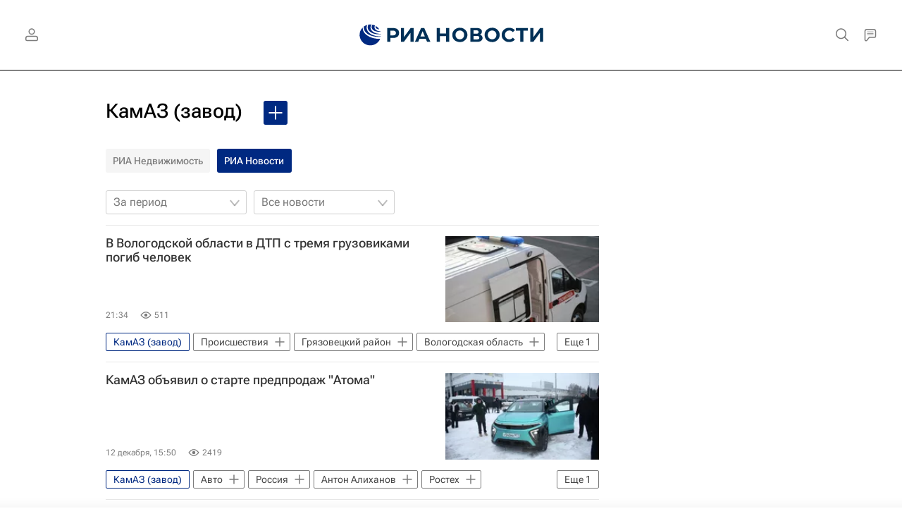

--- FILE ---
content_type: text/html; charset=utf-8
request_url: https://ria.ru/organization_KamAZ/
body_size: 37042
content:
<!DOCTYPE html><html lang="ru"><head prefix="og: http://ogp.me/ns# article: http://ogp.me/ns/article# ya: http://webmaster.yandex.ru/vocabularies/"><meta http-equiv="Content-Type" content="text/html; charset=utf-8">
            
                <script type="text/javascript">
                    (function() {
                        new Image().src = "//counter.yadro.ru/hit;RS_Total/Riaru_Total?r" +
                            escape(document.referrer) + ((typeof(screen) == "undefined") ? "" :
                                ";s" + screen.width + "*" + screen.height + "*" + (screen.colorDepth ?
                                    screen.colorDepth : screen.pixelDepth)) + ";u" + escape(document.URL) +
                            ";h" + escape(document.title.substring(0, 80)) + ";" + Math.random();
                    })();
                </script>
            
        
            
                <script type="text/javascript">
                    var _tmr = window._tmr || (window._tmr = []);
                    _tmr.push({id: "331653", type: "pageView", start: (new Date()).getTime()});
                    (function (d, w, id) {
                        if (d.getElementById(id)) return;
                        var ts = d.createElement("script");
                        ts.type = "text/javascript";
                        ts.async = true; ts.id = id;
                        ts.src = (d.location.protocol == "https:" ? "https:" : "http:") + "//top-fwz1.mail.ru/js/code.js";
                        var f = function () {
                            var s = d.getElementsByTagName("script")[0];
                            s.parentNode.insertBefore(ts, s);
                        };
                        if (w.opera == "[object Opera]") {
                            d.addEventListener("DOMContentLoaded", f, false);
                        } else {
                            f();
                        }
                    })(document, window, "topmailru-code");
                </script>
                <noscript>
                    <div style="position:absolute;left:-10000px;">
                        <img src="//top-fwz1.mail.ru/counter?id=331653;js=na" style="border:0;" height="1" width="1" alt="Рейтинг@Mail.ru">
                    </div>
                </noscript>
            
        
            
                <!-- Yandex.Metrika counter -->
                <script type="text/javascript" >
                   (function(m,e,t,r,i,k,a){m[i]=m[i]||function(){(m[i].a=m[i].a||[]).push(arguments)};
                   m[i].l=1*new Date();
                   for (var j = 0; j < document.scripts.length; j++) {if (document.scripts[j].src === r) { return; }}
                   k=e.createElement(t),a=e.getElementsByTagName(t)[0],k.async=1,k.src=r,a.parentNode.insertBefore(k,a)})
                   (window, document, "script", "https://mc.yandex.ru/metrika/tag.js", "ym");

                   ym(960630, "init", {
                        clickmap:true,
                        trackLinks:true,
                        accurateTrackBounce:true,
                        webvisor:true
                   });
                </script>
                <noscript><div><img src="https://mc.yandex.ru/watch/960630" style="position:absolute; left:-9999px;" alt="" /></div></noscript>
                <!-- /Yandex.Metrika counter -->
             
        
            
                <!-- Yandex.Metrika counter -->
                <script type="text/javascript" >
                   (function(m,e,t,r,i,k,a){m[i]=m[i]||function(){(m[i].a=m[i].a||[]).push(arguments)};
                   m[i].l=1*new Date();
                   for (var j = 0; j < document.scripts.length; j++) {if (document.scripts[j].src === r) { return; }}
                   k=e.createElement(t),a=e.getElementsByTagName(t)[0],k.async=1,k.src=r,a.parentNode.insertBefore(k,a)})
                   (window, document, "script", "https://mc.yandex.ru/metrika/tag.js", "ym");

                   ym(48341570, "init", {
                        clickmap:true,
                        trackLinks:true,
                        accurateTrackBounce:true
                   });
                </script>
                <noscript><div><img src="https://mc.yandex.ru/watch/48341570" style="position:absolute; left:-9999px;" alt="" /></div></noscript>
                <!-- /Yandex.Metrika counter -->
             
        
            
            <!-- tns-counter.ru -->
            <script type="text/javascript">
             (function(win, doc, cb){
              (win[cb] = win[cb] || []).push(function() {
               try {
                tnsCounterRian_ru = new TNS.TnsCounter({
                'account':'rian_ru',
                'tmsec': 'rian_site-new'
                });
               } catch(e){}
              });

              var tnsscript = doc.createElement('script');
              tnsscript.type = 'text/javascript';
              tnsscript.async = true;
              tnsscript.src = ('https:' == doc.location.protocol ? 'https:' : 'http:') +
               '//www.tns-counter.ru/tcounter.js';
              var s = doc.getElementsByTagName('script')[0];
              s.parentNode.insertBefore(tnsscript, s);
             })(window, this.document,'tnscounter_callback');
            </script>
            <noscript>
             <img src="//www.tns-counter.ru/V13a****rian_ru/ru/UTF-8/tmsec=rian_site-new/" width="0" height="0" alt="" />
            </noscript>
            <!--/ tns-counter.ru -->
             
        
            
                <script>
                    ((counterHostname) => {
                        window.MSCounter = {
                            counterHostname: counterHostname
                        };
                        window.mscounterCallbacks = window.mscounterCallbacks || [];
                        window.mscounterCallbacks.push(() => {
                            msCounterExampleCom = new MSCounter.counter({
                                    'account':'rian_ru',
                                    'tmsec': 'rian_ru',
                                    'autohit' : true
                                });
                        });

                        const newScript = document.createElement('script');
                        newScript.async = true;
                        newScript.src = `${counterHostname}/ncc/counter.js`;

                        const referenceNode = document.querySelector('script');
                        if (referenceNode) {
                            referenceNode.parentNode.insertBefore(newScript, referenceNode);
                        } else {
                            document.firstElementChild.appendChild(newScript);
                        }
                    })('https://tns-counter.ru/');
                </script>
            
        <meta charset="utf-8"><meta http-equiv="X-UA-Compatible" content="IE=edge,chrome=1"><title>КамАЗ (завод) - последние новости сегодня - РИА Новости</title><meta name="description" content='КамАЗ (завод). Читайте последние новости на тему в ленте новостей на сайте РИА Новости. Один человек погиб, двое пострадали в ДТП с грузовиками в Грязовецком районе на трассе "Москва - Архангельск", сообщает пресс-служба УМВД по Вологодской области'><meta name="analytics:title" content="КамАЗ (завод)"><meta name="analytics:keyw" content="organization_KamAZ, organization_KamAZ, organization_KamAZ"><meta name="analytics:rubric" content=""><meta name="analytics:tags" content="КамАЗ (завод), КамАЗ (завод), КамАЗ (завод)"><meta name="analytics:site_domain" content="ria.ru"><meta name="analytics:lang" content="rus"><meta property="og:url" content="https://ria.ru/organization_KamAZ/"><meta property="og:title" content="КамАЗ (завод)"><meta property="og:description" content='КамАЗ (завод). Читайте последние новости на тему в ленте новостей на сайте РИА Новости. Один человек погиб, двое пострадали в ДТП с грузовиками в Грязовецком районе на трассе "Москва - Архангельск", сообщает пресс-служба УМВД по Вологодской области'><meta property="og:type" content="website"><meta property="og:site_name" content="РИА Новости"><meta property="og:locale" content="ru_RU"><meta property="vk:image" content="https://cdnn21.img.ria.ru/images/sharing/tag/organization_KamAZ.jpg?1765914900&amp;social=vk"><meta property="og:image" content="https://cdnn21.img.ria.ru/images/sharing/tag/organization_KamAZ.jpg?1765914900"><meta property="og:image:width" content="2072"><meta property="og:image:height" content="1166"><meta name="relap-image" content="https://cdnn21.img.ria.ru/i/ria_soc.png"><meta name="twitter:card" content="summary_large_image"><meta name="twitter:site" content="@rianru"><link rel="canonical" href="https://ria.ru/organization_KamAZ/"><link rel="alternate" hreflang="ru" href="https://ria.ru/organization_KamAZ/"><link rel="alternate" hreflang="x-default" href="https://ria.ru/organization_KamAZ/"><link rel="preconnect" href="https://cdnn21.img.ria.ru/"><link rel="dns-prefetch" href="https://cdnn21.img.ria.ru/"><link rel="alternate" type="application/rss+xml" href="https://ria.ru/export/rss2/archive/index.xml"><meta name="robots" content="index, follow, max-image-preview:large"><meta name="viewport" content="width=device-width, initial-scale=1.0, maximum-scale=1.0, user-scalable=yes"><meta name="HandheldFriendly" content="true"><meta name="MobileOptimzied" content="width"><meta name="referrer" content="always"><meta name="format-detection" content="telephone=no"><meta name="format-detection" content="address=no"><meta name="yandex-verification" content="60b446706b5fd796"><meta name="google-site-verification" content="57DTwe_P8zcteI_1GYjEV5SeWutAwHYtsk-4KOIHvTM"><meta name="google-site-verification" content="OtWwmT7I1Awn_B7mgpoyj2iIaR906Mp_FUopU6DLpVE"><meta name="yandex-verification" content="6e92aa3fa8a4126f"><meta name="apple-itunes-app" content="app-id=1523036476"><meta name="msApplication-ID" content="RIANovosti.86234F117D12"><meta name="msApplication-PackageFamilyName" content="RIANovosti.86234F117D12_bwjwabna54xm2"><meta name="google-play-app" content="app-id=ru.ria.ria"><link rel="icon" href="https://cdnn21.img.ria.ru/i/favicons/favicon.ico" sizes="any"><link rel="icon" href="https://cdnn21.img.ria.ru/i/favicons/favicon.svg" type="image/svg+xml"><link rel="apple-touch-icon" href="https://cdnn21.img.ria.ru/i/favicons/apple-touch-icon.png"><link rel="manifest" href="/i/favicons/manifest.json?v1"><link rel="preload" href="https://cdnn21.img.ria.ru/css/fonts/font_rs_news_sans.css?9fc475b08" as="style" onload="this.onload=null;this.rel='stylesheet'"><link rel="preload" href="https://cdnn21.img.ria.ru/css/fonts/font_rs_news_serif.css?98728d853" as="style" onload="this.onload=null;this.rel='stylesheet'"><link rel="preload" href="https://cdnn21.img.ria.ru/css/fonts/font_roboto_flex_variable.css?9eab4d901" as="style" onload="this.onload=null;this.rel='stylesheet'"><noscript><link rel="stylesheet" type="text/css" href="https://cdnn21.img.ria.ru/css/fonts/font_rs_news_sans.css?9fc475b08"><link rel="stylesheet" type="text/css" href="https://cdnn21.img.ria.ru/css/fonts/font_rs_news_serif.css?98728d853"><link rel="stylesheet" type="text/css" href="https://cdnn21.img.ria.ru/css/fonts/font_roboto_flex_variable.css?9eab4d901"></noscript><link rel="stylesheet" type="text/css" href="https://cdnn21.img.ria.ru/css/common.min.css?915b951460"><script>var GLOBAL = {}; GLOBAL.www = 'https://ria.ru'; GLOBAL.cookie_domain = '.ria.ru'; GLOBAL.userpic = 'https://cdnn21.img.ria.ru/userpic/'; GLOBAL.adriver = {}; GLOBAL.adriver.sid = "45736"; GLOBAL.adriver.bt = "52"; GLOBAL.csrf_token = ''; GLOBAL.search = {}; GLOBAL.auth = {}; GLOBAL.auth.status = 'error'; GLOBAL.auth.provider = ''; GLOBAL.auth.twitter = '/id/twitter/request/'; GLOBAL.auth.facebook = '/id/facebook/request/'; GLOBAL.auth.vkontakte = '/id/vkontakte/request/'; GLOBAL.auth.google = '/id/google/request/'; GLOBAL.auth.ok = '/id/ok/request/'; GLOBAL.auth.apple = '/id/apple/request/'; GLOBAL.auth.yandex = '/id/yandex/request/'; GLOBAL.auth.moderator = ''; GLOBAL.user = {}; GLOBAL.user.id = ""; GLOBAL.user.showCaptcha = ""; GLOBAL.locale = {}; GLOBAL.locale.id = {}; GLOBAL.locale.id.is_id = '1'; GLOBAL.locale.id.errors = {}; GLOBAL.locale.id.errors.error = 'Ошибка'; GLOBAL.locale.id.errors.errortrylater = 'Произошла ошибка. Попробуйте позже.'; GLOBAL.locale.id.errors.email = 'Введите e-mail'; GLOBAL.locale.id.errors.password = 'Введите пароль'; GLOBAL.locale.id.errors.wrong = 'Неправильный логин или пароль'; GLOBAL.locale.id.errors.wrongpassword = 'Неправильный пароль'; GLOBAL.locale.id.errors.wronglogin = 'Проверьте адрес почты'; GLOBAL.locale.id.errors.emptylogin = 'Не введено имя пользователя'; GLOBAL.locale.id.errors.wrongemail = 'Неверный e-mail'; GLOBAL.locale.id.errors.passwordnotsimilar = 'Введенные пароли не совпадают'; GLOBAL.locale.id.errors.wrongcode = 'Неправильный код'; GLOBAL.locale.id.errors.emptyname = 'Не введено имя'; GLOBAL.locale.id.errors.wrongname = 'Недопустимое имя'; GLOBAL.locale.id.errors.emptylastname = 'Не введена фамилия'; GLOBAL.locale.id.errors.wronglastname = 'Недопустимая фамилия'; GLOBAL.locale.id.errors.send = 'E-mail отправлен!'; GLOBAL.locale.id.errors.notsend = 'Ошибка! Невозможно отправить e-mail.'; GLOBAL.locale.id.errors.anothersoc = 'Другой социальный аккаунт уже связан с этим профилем'; GLOBAL.locale.id.errors.acclink = 'Аккаунты успешно связаны!'; GLOBAL.locale.id.errors.emailexist = 'Пользователь с таким e-mail уже существует'; GLOBAL.locale.id.errors.emailnotexist = 'Ошибка! Пользователя с таким e-mail не существует'; GLOBAL.locale.id.errors.emailwhitelist = 'Произошла ошибка регистрации. Повторите попытку позже или напишите модераторам на moderator@ria.ru'; GLOBAL.locale.id.errors.editemailwhitelist = 'Произошла ошибка. Повторите попытку позже или напишите модераторам на moderator@ria.ru'; GLOBAL.locale.id.errors.editemailbanned = 'Смена почты возможна только после разблокировки аккаунта'; GLOBAL.locale.id.errors.recoveryerror = 'Ошибка восстановления пароля. Пожалуйста, попробуйте снова!'; GLOBAL.locale.id.errors.alreadyactive = 'Пользователь уже был активирован'; GLOBAL.locale.id.errors.autherror = 'Ошибка входа. Пожалуйста, повторите попытку позже или обратитесь в службу технической поддержки'; GLOBAL.locale.id.errors.codeerror = 'Ошибка генерации кода подтверждение регистрации. Пожалуйста, повторите попытку позже или обратитесь в службу технической поддержки'; GLOBAL.locale.id.errors.global = 'Произошла ошибка. Пожалуйста, повторите попытку позже или обратитесь в службу технической поддержки'; GLOBAL.locale.id.errors.registeremail = ' На указанный Вами e-mail отправленно письмо. <br/> Для завершения регистрации, пожалуйста перейдите по ссылке в e-mail. '; GLOBAL.locale.id.errors.linkprofile = ' Этот e-mail уже используется! <a data-modal-open="link_local_account">Вы хотите связать эти аккаунты?</a> '; GLOBAL.locale.id.errors.confirm = ' Этот аккаунт не был подтвержден! <br/> <a class="b-id__secret-recovery">Отправить e-mail</a> с информацией для подтверждения аккаунта. '; GLOBAL.locale.id.errors.block = ' Ваш аккаунт на ria.ru был заблокирован.<br/>Для восстановления доступа отправьте письмо на <a href="mailto:moderator@rian.ru">moderator@rian.ru</a> '; GLOBAL.locale.id.errors.del = ' Ваш аккаунт был удален! Вы можете восстановить его, перейдя по ссылке из письма, высланного при удалении аккаунта. <br/> <a id="modalUserRemindLetter">Повторно отправить e-mail</a> '; GLOBAL.locale.id.errors.confirmation = ' Пожалуйста, перейдите по ссылке из письма, отправленного на <span class="m-email">$1</span> '; GLOBAL.locale.id.links = {}; GLOBAL.locale.id.links.login = 'Авторизация'; GLOBAL.locale.id.links.register = 'Регистрация'; GLOBAL.locale.id.links.forgotpassword = 'Восстановление пароля'; GLOBAL.locale.id.links.privacy = 'Политика конфиденциальности'; GLOBAL.locale.id.login = {}; GLOBAL.locale.id.login.title = 'Авторизация'; GLOBAL.locale.id.login.email = 'E-mail:'; GLOBAL.locale.id.login.password = 'Пароль:'; GLOBAL.locale.id.login.remember = 'Запомнить меня'; GLOBAL.locale.id.login.signin = 'Войти'; GLOBAL.locale.id.login.social = {}; GLOBAL.locale.id.login.social.label = 'Other ways to sign in:'; GLOBAL.locale.id.login.social.anotheruserlink = 'This account has been linked to a different profile.'; GLOBAL.locale.id.register = {}; GLOBAL.locale.id.register.title = 'Регистрация'; GLOBAL.locale.id.register.email = 'E-mail:'; GLOBAL.locale.id.register.password = 'Пароль:'; GLOBAL.locale.id.register.confirm = 'Подтверждение пароля:'; GLOBAL.locale.id.register.captcha = 'Введите код с картинки'; GLOBAL.locale.id.register.requirements = '* Все поля обязательны к заполнению'; GLOBAL.locale.id.register.password_length = 'Не менее 9 символов с 1 цифрой'; GLOBAL.locale.id.register.success = ' Пожалуйста, подтвердите Ваш e-mail для продолжения. Инструкции для подтверждения были высланы на <a class="email"></a> '; GLOBAL.locale.id.register.confirmemail = 'Пожалуйста, подтвердите Ваш e-mail для продолжения.'; GLOBAL.locale.id.register.confirm_personal = 'By clicking \'Register\', you confirm that you agree to our Privacy Policy and give your consent to the processing of personal data in accordance with the Privacy Policy'; GLOBAL.locale.id.deleteaccount = {}; GLOBAL.locale.id.deleteaccount.title = 'Удалить аккаунт'; GLOBAL.locale.id.deleteaccount.body = 'Вы уверены, что хотите удалить аккаунт?'; GLOBAL.locale.id.deleteaccount.success = 'Ваш аккаунт был удален! Вы можете восстановить аккаунт в течение 30 дней, перейдя по ссылке в письме.'; GLOBAL.locale.id.deleteaccount.action = 'Удалить аккаунт'; GLOBAL.locale.id.passwordrecovery = {}; GLOBAL.locale.id.passwordrecovery.title = 'Восстановление пароля'; GLOBAL.locale.id.passwordrecovery.password = 'Введите новый пароль:'; GLOBAL.locale.id.passwordrecovery.confirm = 'Повторите новый пароль:'; GLOBAL.locale.id.passwordrecovery.email = 'E-mail'; GLOBAL.locale.id.passwordrecovery.send = ' Инструкции для восстановления пароля высланы на <a class="email"></a> '; GLOBAL.locale.id.passwordrecovery.success = ' Поздравляем! Пароль успешно восстановлен. Пожалуйста авторизуйтесь. '; GLOBAL.locale.id.passwordrecovery.alert = ' На указанный Вами адрес отправлено сообщение. Чтобы установить пароль, перейдите по ссылке в тексте письма. '; GLOBAL.locale.id.registerconfirm = {}; GLOBAL.locale.id.registerconfirm.success = 'Аккаунт успешно создан!'; GLOBAL.locale.id.registerconfirm.error = 'Ошибка подтверждения регистрации. Пожалуйста, повторите попытку позже или обратитесь в службу технической поддержки'; GLOBAL.locale.id.restoreaccount = {}; GLOBAL.locale.id.restoreaccount.title = 'Восстановление аккаунта'; GLOBAL.locale.id.restoreaccount.confirm = 'Восстановить Ваш аккаунт?'; GLOBAL.locale.id.restoreaccount.error = 'Ошибка! Невозможно восстановить аккаунт'; GLOBAL.locale.id.restoreaccount.success = 'Ваш аккаунт был восстановлен'; GLOBAL.locale.id.localaccount = {}; GLOBAL.locale.id.localaccount.exist = 'У меня есть аккаунт в ria.ru'; GLOBAL.locale.id.localaccount.notexist = 'У меня нет аккаунта в ria.ru'; GLOBAL.locale.id.localaccount.title = 'Регистрация'; GLOBAL.locale.id.localaccount.profile = 'У вас есть аккаунт в ria.ru?'; GLOBAL.locale.id.localaccount.hello = ' <span>Здравствуйте, </span> <span class="m-name"></span> <span>!</span> '; GLOBAL.locale.id.button = {}; GLOBAL.locale.id.button.ok = 'Ок'; GLOBAL.locale.id.button.yes = 'Да'; GLOBAL.locale.id.button.no = 'Нет'; GLOBAL.locale.id.button.next = 'Дальше'; GLOBAL.locale.id.button.close = 'Закрыть'; GLOBAL.locale.id.button.profile = 'В личный кабинет'; GLOBAL.locale.id.button.recover = 'Восстановление'; GLOBAL.locale.id.button.register = 'Регистрация'; GLOBAL.locale.id.message = {}; GLOBAL.locale.id.message.errors = {}; GLOBAL.locale.id.message.errors.empty = 'Невозможно отправить сообщение'; GLOBAL.locale.id.message.errors.notfound = 'Невозможно отправить сообщение'; GLOBAL.locale.id.message.errors.similar = 'Неверный код'; GLOBAL.locale.smartcaptcha = {}; GLOBAL.locale.smartcaptcha.site_key = 'ysc1_3gfeVRJvgbAIGLE0fhwjILisSn1DflCCFOsPCBUb901052cd'; GLOBAL.locale.smartcaptcha.site_key_chat = 'ysc1_3gfeVRJvgbAIGLE0fhwjILisSn1DflCCFOsPCBUb901052cd'; GLOBAL.comet = {}; GLOBAL.comet.ticket = "00"; GLOBAL.comet.url = "https://n-ssl.ria.ru/polling"; GLOBAL.comet.ts = "1765914922"; GLOBAL.comet.objects = []; GLOBAL.comet.reduce = ""; GLOBAL.comet.timeouts = {}; GLOBAL.comet.timeouts.try2 = 1000; GLOBAL.comet.timeouts.try3 = 10000; GLOBAL.comet.timeouts.try4 = 30000; GLOBAL.sock = {}; GLOBAL.sock.server = "https://cm.ria.ru/chat"; GLOBAL.project = "ria"; GLOBAL.partnerstags = "organization_KamAZ:ria_ru"; GLOBAL.chat = GLOBAL.chat || {}; GLOBAL.chat.show = !!1; GLOBAL.cdn = "https://cdnn21.img.ria.ru/"; GLOBAL.css = {}; GLOBAL.js = {}; GLOBAL.js.videoplayer = "https://cdnn21.img.ria.ru/min/js/libs/video/videoplayer.min.js?9d9a28fb5"; GLOBAL.css.riaPartners_banner = "https://cdnn21.img.ria.ru/css/banners/partners_banner.min.css?9f07f88f0"; GLOBAL.css.riaPartners_column = "https://cdnn21.img.ria.ru/css/banners/partners_column.min.css?924e0edb1"; GLOBAL.css.riaPartners_mobile = "https://cdnn21.img.ria.ru/css/banners/partners_mobile.min.css?9f50a9c20"; GLOBAL.js.riaPartners = "https://cdnn21.img.ria.ru/min/js/libs/ria.partners.js?998f585bb";</script><script type="text/javascript">
            (function(e, x, pe, r, i, me, nt){
            e[i]=e[i]||function(){(e[i].a=e[i].a||[]).push(arguments)},
            me=x.createElement(pe),
            me.async=1,
            me.src=r,
            nt=x.getElementsByTagName(pe)[0],
            nt.parentNode.insertBefore(me,nt)
            })(window, document, 'script', 'https://abt.s3.yandex.net/expjs/latest/exp.js', 'ymab');
            ymab('metrika.960630', 'init');
            ymab('metrika.94856332', 'init');
        </script><script>
                    window.headerBiddingPushAdUnits = function( params ) { };
                </script><script src="https://yandex.ru/ads/system/header-bidding.js" async="true"></script><!-- HB code --><script>
    var adfoxBiddersMap = {
		"myTarget": "850816",
		"adfox_WiseUP": "997769",
		"buzzoola": "1266394",
		"adfox_imho-video": "1732671",
		"sape": "3338206"
    };
    if (window.innerWidth <= 1160) 
	{
		var adUnits = [
			{
				"code": "adfox_154330592324517184",
				"bids": [
					{
						"bidder": "myTarget",
						"params": {
							"placementId": "389710"
						}
					},
					{
						"bidder": "sape",
						"params": { "placementId": "939870"
						}
					}	
				],
				"sizes": [
					[320,100]
				]
			}
		];
    } 
	else if (window.innerWidth >= 1161) 
	{
		var adUnits = [
			{
				"code": "adfox_154385051961965826",
				"bids": [
					{
						"bidder": "adfox_imho-video",
						"params": {
							"p1": "cqryp",
							"p2": "hitz"
						}
					},
					{
						"bidder": "buzzoola",
						"params": {
							"placementId": "680041"
						}
					},
					{ 
						"bidder": "sape", 
						"params":{ 
							"placementId": "939867"
						}
					}
				],
				"sizes": [
					[300,600]
				]
			},
			{
				"code": "adfox_154330575672688436",
				"bids": [
					{
						"bidder": "adfox_imho-video",
						"params": {
							"p1": "cqryq",
							"p2": "hity"
						}
					}
				],
				"sizes": [
					[1420,250]
				]
			},
			{
				"code": "adfox_15438505890596004",
				"bids": [
					{
						"bidder": "myTarget",
						"params": {
							"placementId": "368379"
						}
					},
					{
						"bidder": "adfox_WiseUP",
						"params": {
							"pp": "h",
							"ps": "cjkt",
							"p2": "gewe"
						}
					}
				],
				"sizes": [
					[300,250],
					[300,300]
				]
			}
		];
syncPixels = [{
    bidder: 'adfox_imho-video',
    pixels: [
    "https://www.tns-counter.ru/V13a****idsh_ad/ru/CP1251/tmsec=idsh_dis/",
    "https://www.tns-counter.ru/V13a****idsh_vid/ru/CP1251/tmsec=idsh_sid90680-dis/",
    "https://mc.yandex.ru/watch/66716692?page-url=90680%3Futm_source=dis_default%26utm_medium=%26utm_campaign=%26utm_content=%26utm_term=&page-ref=[PAGE_URL]"
]
  }]
    }
    var userTimeout = 500;
    window.YaHeaderBiddingSettings = {
		biddersMap: adfoxBiddersMap,
		adUnits: adUnits,
		timeout: userTimeout
    };
</script> </head><body class="body m-ria" id="body" data-const-page-type="tag" data-page-type="" data-page-project="ria" data-header-sticked-on="1"><script src="https://cdnn21.img.ria.ru/min/js/jquery/jquery-1.12.4.min.js?96ee03cbd"></script><div class="schema_org" itemscope="itemscope" itemtype="https://schema.org/WebSite" data-test="org"><meta itemprop="name" content="РИА Новости"><meta itemprop="description" content="Новости в России и мире, самая оперативная информация: темы дня, обзоры, анализ. Фото и видео с места событий, инфографика, радиоэфир, подкасты"><a itemprop="url" href="https://ria.ru"> </a><meta itemprop="image" content="https://cdnn21.img.ria.ru/i/export/ria/logo.png"><div itemprop="potentialAction" itemscope="itemscope" itemtype="https://schema.org/SearchAction"><meta itemprop="target" content="https://ria.ru/search/?query={query}"><meta itemprop="query-input" content="required name=query"></div></div><div class="schema_org" itemscope="itemscope" itemtype="http://schema.org/WebPage"><a itemprop="url" href="https://ria.ru/organization_KamAZ/"> </a><meta itemprop="mainEntityOfPage" content="https://ria.ru/organization_KamAZ/"><meta itemprop="name" content="КамАЗ (завод) - последние новости сегодня - РИА Новости"><meta itemprop="headline" content="КамАЗ (завод) - последние новости сегодня - РИА Новости"><meta itemprop="description" content='КамАЗ (завод). Читайте последние новости на тему в ленте новостей на сайте РИА Новости. Один человек погиб, двое пострадали в ДТП с грузовиками в Грязовецком районе на трассе \"Москва - Архангельск\", сообщает пресс-служба УМВД по Вологодской области'><meta itemprop="genre" content="Новости"><meta itemprop="keywords" content="камаз (завод), камаз (завод) новости, происшествия, грязовецкий район, вологодская область, минский автомобильный завод"><meta itemprop="image" content="https://cdnn21.img.ria.ru/images/07e4/0a/02/1578126312_0:165:3076:1895_1920x0_80_0_0_77f4cff2430cc9b45e0e3a915aaa05ef.jpg.webp"><meta itemprop="dateModified" content="2025-12-16T21:34:00+03:00"></div><ul class="schema_org" itemscope="itemscope" itemtype="http://schema.org/BreadcrumbList"><li itemprop="itemListElement" itemscope="itemscope" itemtype="http://schema.org/ListItem"><meta itemprop="name" content="РИА Новости"><meta itemprop="position" content="1"><meta itemprop="item" content="https://ria.ru"><a itemprop="url" href="https://ria.ru"> </a></li><li itemprop="itemListElement" itemscope="itemscope" itemtype="http://schema.org/ListItem"><meta itemprop="name" content="КамАЗ (завод)"><meta itemprop="position" content="2"><meta itemprop="item" content="https://ria.ru/organization_KamAZ/"><a itemprop="url" href="https://ria.ru/organization_KamAZ/"> </a></li></ul><script>
                    if (!rutarget) {
                        var rutarget = {};
                    }
                    if (!rutarget.adfox) {
                        rutarget.adfox = {
                            getAdState: function() {return 0},
                            checkAd: function() {}
                        };
                    }
                </script><script>
            var svg_spirte_files = [
                

                "https://cdnn21.img.ria.ru/i/sprites/header_icon/inline.svg?108",
                "https://cdnn21.img.ria.ru/i/sprites/icon/inline.svg?108",
                "https://cdnn21.img.ria.ru/i/sprites/emoji/inline.svg?108",

                

                "https://cdnn21.img.ria.ru/i/sprites/white_longread/inline.svg?108",

                "https://cdnn21.img.ria.ru/i/sprites/logo/inline.svg?108",
                "https://cdnn21.img.ria.ru/i/sprites/social/inline.svg?108",

                "https://cdnn21.img.ria.ru/i/sprites/s_icon/inline.svg?108",
                "https://cdnn21.img.ria.ru/i/sprites/s_social/inline.svg?108"
            ];

            for (var i = 0; i < svg_spirte_files.length; i++) {
                var svg_ajax = new XMLHttpRequest();
                svg_ajax.open("GET", svg_spirte_files[i], true);
                svg_ajax.send();
                svg_ajax.onload = function(e) {
                    var svg_div = document.createElement("div");
                    svg_div.className = 'svg-sprite';
                    svg_div.innerHTML = this.responseText;
                    document.body.insertBefore(svg_div, document.body.childNodes[0]);
                }
            }
            </script><script>
                if ( !window.EVENTSTACK ) window.EVENTSTACK = [];
            </script><script src="https://cdnn21.img.ria.ru/min/js/libs/banners/adfx.loader.bind.js?98427ff4a"></script><script>
                    (window.yaContextCb = window.yaContextCb || []).push(() => {
                        replaceOriginalAdFoxMethods();
                        window.Ya.adfoxCode.hbCallbacks = window.Ya.adfoxCode.hbCallbacks || [];
                    })
                </script><script src="https://yandex.ru/ads/system/context.js" async="true"></script><script src="https://cdnn21.img.ria.ru/min/js/libs/banners/prebid.min.js?991c5bc75"></script><script>
                        window.riaPartners = window.riaPartners || [];
                    </script><div class="view-size" id="jsViewSize"></div><div class="page" id="page"><div class="page__width" id="banner_before_header"><aside><div class="banner m-before-header m-not-stub m-article-desktop" data-position="tag_desktop_header"><div class="banner__content"></div></div><div class="banner m-before-header m-article-mobile" data-position="tag_mobile_header"><div class="banner__content"></div></div></aside></div><aside><div class="banner m-no-indent m-mobile" data-position="tag_mobile_fake"><div class="banner__content"></div></div></aside><div class="page__width page__bg"><div class="page__bg-media"></div><div class="alert m-hidden" id="alertAfterRegister"><div class="alert__text">
                Регистрация пройдена успешно! <br>
                Пожалуйста, перейдите по ссылке из письма, отправленного на <span class="m-email"></span></div><div class="alert__btn"><button class="form__btn m-min m-white confirmEmail">Отправить еще раз</button></div></div><div class="header" id="header" data-header-type=""><div class="header__height" id="headerHeight"></div><div class="header__position"><div class="page__width"><div class="header__sticked" id="headerSticked"><div class="header__sticked-logo"><svg class="svg-icon m-desktop m-project-recipe"><use xmlns:xlink="http://www.w3.org/1999/xlink" xlink:href="#logo-recipe_logo_m"></use></svg><svg class="svg-icon m-mobile m-project-recipe"><use xmlns:xlink="http://www.w3.org/1999/xlink" xlink:href="#logo-recipe_logo_mobile_m"></use></svg><svg class="svg-icon m-desktop m-realty"><use xmlns:xlink="http://www.w3.org/1999/xlink" xlink:href="#logo-realty_logo_m"></use></svg><svg class="svg-icon m-mobile m-realty"><use xmlns:xlink="http://www.w3.org/1999/xlink" xlink:href="#logo-realty_logo_mobile_m"></use></svg><svg class="svg-icon m-desktop m-rsport"><use xmlns:xlink="http://www.w3.org/1999/xlink" xlink:href="#logo-sport_logo_m"></use></svg><svg class="svg-icon m-mobile m-rsport"><use xmlns:xlink="http://www.w3.org/1999/xlink" xlink:href="#logo-sport_logo_mobile_m"></use></svg><svg class="svg-icon m-desktop m-ria"><use xmlns:xlink="http://www.w3.org/1999/xlink" xlink:href="#logo-ria_logo_m"></use></svg><svg class="svg-icon m-mobile m-ria"><use xmlns:xlink="http://www.w3.org/1999/xlink" xlink:href="#logo-ria_logo_mobile_m"></use></svg><a class="m-link-home m-project-recipe" href="https://ria.ru/recipe/" title="Рецепты"></a><a class="m-link-home m-realty" href="https://realty.ria.ru/" title="Главная страница сайта realty"></a><a class="m-link-home m-rsport" href="https://ria.ru/sport/" title="Главная страница сайта rsport"></a><a class="m-link-home m-ria" href="https://ria.ru/" title="Главная страница сайта ria"></a><a class="m-link-ria m-project-recipe m-realty m-rsport" href="https://ria.ru/" title="Главная страница сайта ria"></a></div><div class="header__menu"><div class="header__menu-left"><a class="header__menu-button header__menu-login" data-modal-open="authorization"><span class="header__menu-icon color-svg-hover-only" data-auth="1"><svg class="svg-icon"><use xmlns:xlink="http://www.w3.org/1999/xlink" xlink:href="#header_icon-user_filled"></use></svg></span><span class="header__menu-icon color-svg-hover-only" data-auth="0"><svg class="svg-icon"><use xmlns:xlink="http://www.w3.org/1999/xlink" xlink:href="#header_icon-user"></use></svg></span></a></div><span class="header__menu-share"><div class="share m-header" data-nosnippet="true" data-id="" data-url="https://ria.ru" data-title=""></div></span><div class="header__menu-right"><a class="header__menu-button header__menu-search" data-modal-open="search"><span class="header__menu-icon color-svg-hover-only"><svg class="svg-icon"><use xmlns:xlink="http://www.w3.org/1999/xlink" xlink:href="#header_icon-search"></use></svg></span></a><a class="header__menu-button header__menu-chat js__toggle-chat"><span class="header__menu-icon color-svg-hover-only"><svg class="svg-icon"><use xmlns:xlink="http://www.w3.org/1999/xlink" xlink:href="#header_icon-chat"></use></svg></span></a></div></div></div></div></div></div><div class="content" id="content"><div class="layout-rubric"><div class="layout-rubric__main"><div class="rubric-list"><div class="list-filters"><div class="tag-input"><h1 class="tag-input__tags"><span class="tag-input__tag m-single" data-sid="organization_KamAZ"><a href="/organization_KamAZ/" class="tag-input__tag-text">КамАЗ (завод)</a><span class="tag-input__tag-del"> <svg class="svg-icon"><use xmlns:xlink="http://www.w3.org/1999/xlink" xlink:href="#icon-close_small"></use></svg></span></span></h1><div class="tag-input__add-tag"><input type="text" class="tag-input__add-tag-input"><div class="tag-input__add-suggest"><ul></ul></div><div class="tag-input__add-tag-btn color-bg-hover"><svg class="svg-icon"><use xmlns:xlink="http://www.w3.org/1999/xlink" xlink:href="#icon-plus_small"></use></svg></div></div></div><div class="tag-info"></div><div class="tag-projects"><div class="tag-projects__over"><div class="tag-projects__list" data-nosnippet="true"><a href="https://realty.ria.ru/organization_KamAZ/" class="tag-projects__item">РИА Недвижимость</a><span class="tag-projects__item color-bg m-active">РИА Новости</span></div></div></div><div class="list-date color-font-active">За период</div><div class="list-type-news"><div class="tag-search-panel__filter" data-title="Все новости" data-not-filtered="1" data-no-count="1" data-no-reset="1"><div class="tag-search-panel__filter-button"><ul><li data-sid="all">Все новости</li></ul><i></i></div><div class="tag-search-panel__filter-drop"><ul class="tag-search-panel__filter-select"><li data-sid="all" class="m-active">Все новости</li><li data-sid="common_seo_article">Справки</li></ul></div></div></div><div class="major-common-seo-list"><div><a href="https://ria.ru/20230131/mashiny-1848802759.html"><span>Российские машины: список марок отечественного автопрома, плюсы и минусы</span><span>31 января 2023, 21:05</span><picture><source media="(min-width: 1160px)" media-type="ar16x9" srcset="https://cdnn21.img.ria.ru/images/148285/38/1482853858_0:218:3252:2047_203x0_80_0_0_9bb35d250d98a22c0e8fab38d0543853.jpg.webp"></source><source media="(min-width: 480px)" media-type="ar16x9" srcset="https://cdnn21.img.ria.ru/images/148285/38/1482853858_0:218:3252:2047_260x0_80_0_0_32bb6fdd413d48336bc377def104238a.jpg.webp"></source><source media="(min-width: 0px)" media-type="ar4x3" srcset="https://cdnn21.img.ria.ru/images/148285/38/1482853858_213:0:2942:2047_180x0_80_0_0_4a90beb3242b1b8c12adf84b6067f9c3.jpg.webp"></source><img media-type="ar16x9" data-crop-ratio="0.5625" data-crop-width="650" data-crop-height="366" data-source-sid="rian_photo" alt="Российские машины " title="Российские машины " class="responsive_img" src="https://cdnn21.img.ria.ru/images/148285/38/1482853858_0:218:3252:2047_650x0_80_0_0_2e6a45601c416b8040c3cf5c8c2dd022.jpg.webp" data-responsive1160="https://cdnn21.img.ria.ru/images/148285/38/1482853858_0:218:3252:2047_203x0_80_0_0_9bb35d250d98a22c0e8fab38d0543853.jpg.webp" data-responsive480="https://cdnn21.img.ria.ru/images/148285/38/1482853858_0:218:3252:2047_260x0_80_0_0_32bb6fdd413d48336bc377def104238a.jpg.webp" data-responsive0="https://cdnn21.img.ria.ru/images/148285/38/1482853858_213:0:2942:2047_180x0_80_0_0_4a90beb3242b1b8c12adf84b6067f9c3.jpg.webp"></picture></a></div></div></div><div class="list list-tags" data-view="tags" itemscope="" itemtype="http://schema.org/ItemList"><div class="list-item" data-type="article" data-view="tags" data-schema-position="1"><span class="schema_org" itemprop="itemListElement" itemscope="" itemtype="http://schema.org/ListItem"><meta itemprop="position" content="1"><a itemprop="url" href="https://ria.ru/20251216/dtp-2062492864.html"> </a><meta itemprop="name" content="В Вологодской области в ДТП с тремя грузовиками погиб человек"></span><div class="list-item__content"><a href="https://ria.ru/20251216/dtp-2062492864.html" class="list-item__image" data-view="tags"><picture><source media="(min-width: 1160px)" media-type="ar16x9" srcset="https://cdnn21.img.ria.ru/images/07e4/0a/02/1578126312_0:165:3076:1895_203x0_80_0_0_8c464c15d176c88b01df83d6a3efe8ab.jpg.webp"></source><source media="(min-width: 480px)" media-type="ar16x9" srcset="https://cdnn21.img.ria.ru/images/07e4/0a/02/1578126312_0:165:3076:1895_260x0_80_0_0_87a361898ad82608682dcc211ced421c.jpg.webp"></source><source media="(min-width: 0px)" media-type="ar4x3" srcset="https://cdnn21.img.ria.ru/images/07e4/0a/02/1578126312_169:0:2898:2047_180x0_80_0_0_0f63b184cefa5c2b03b36689f3b92be2.jpg.webp"></source><img media-type="ar16x9" data-crop-ratio="0.5625" data-crop-width="650" data-crop-height="366" data-source-sid="rian_photo" alt="Автомобиль скорой медицинской помощи " title="Автомобиль скорой медицинской помощи " class="responsive_img m-list-img" src="https://cdnn21.img.ria.ru/images/07e4/0a/02/1578126312_0:165:3076:1895_650x0_80_0_0_7f2900f3556e6187b0668ff1e5c72c7c.jpg.webp" data-responsive1160="https://cdnn21.img.ria.ru/images/07e4/0a/02/1578126312_0:165:3076:1895_203x0_80_0_0_8c464c15d176c88b01df83d6a3efe8ab.jpg.webp" data-responsive480="https://cdnn21.img.ria.ru/images/07e4/0a/02/1578126312_0:165:3076:1895_260x0_80_0_0_87a361898ad82608682dcc211ced421c.jpg.webp" data-responsive0="https://cdnn21.img.ria.ru/images/07e4/0a/02/1578126312_169:0:2898:2047_180x0_80_0_0_0f63b184cefa5c2b03b36689f3b92be2.jpg.webp"></picture></a><a href="https://ria.ru/20251216/dtp-2062492864.html" class="list-item__title color-font-hover-only">В Вологодской области в ДТП с тремя грузовиками погиб человек</a></div><div class="list-item__info"><div class="list-item__info-item" data-type="date">21:34</div><div class="list-item__info-item" data-type="views"><i><svg class="svg-icon"><use xmlns:xlink="http://www.w3.org/1999/xlink" xlink:href="#icon-views_small"></use></svg></i><span>511</span></div></div><div class="list-item__tags"><div class="list-item__tags-more color-btn-active">Еще <span></span></div><div class="list-item__tags-list"><a href="/organization_KamAZ/" class="list-tag m-active color-border color-font color-svg m-add" data-sid="organization_KamAZ"><span class="list-tag__text">КамАЗ (завод)</span><span class="list-tag__icon"><svg class="svg-icon"><use xmlns:xlink="http://www.w3.org/1999/xlink" xlink:href="#s_icon-s_plus_small"></use></svg></span></a><a href="/incidents/" class="list-tag m-add" data-sid="incidents"><span class="list-tag__text">Происшествия</span><span class="list-tag__icon"><svg class="svg-icon"><use xmlns:xlink="http://www.w3.org/1999/xlink" xlink:href="#s_icon-s_plus_small"></use></svg></span></a><a href="/location_Grjazoveckijj_rajjon/" class="list-tag m-add" data-sid="location_Grjazoveckijj_rajjon"><span class="list-tag__text">Грязовецкий район</span><span class="list-tag__icon"><svg class="svg-icon"><use xmlns:xlink="http://www.w3.org/1999/xlink" xlink:href="#s_icon-s_plus_small"></use></svg></span></a><a href="/location_Vologodskaja_oblast/" class="list-tag m-add" data-sid="location_Vologodskaja_oblast"><span class="list-tag__text">Вологодская область</span><span class="list-tag__icon"><svg class="svg-icon"><use xmlns:xlink="http://www.w3.org/1999/xlink" xlink:href="#s_icon-s_plus_small"></use></svg></span></a><a href="/organization_Minskijj_avtomobilnyjj_zavod/" class="list-tag m-add" data-sid="organization_Minskijj_avtomobilnyjj_zavod"><span class="list-tag__text">Минский автомобильный завод</span><span class="list-tag__icon"><svg class="svg-icon"><use xmlns:xlink="http://www.w3.org/1999/xlink" xlink:href="#s_icon-s_plus_small"></use></svg></span></a></div></div></div><div class="list-item" data-type="article" data-view="tags" data-schema-position="2"><span class="schema_org" itemprop="itemListElement" itemscope="" itemtype="http://schema.org/ListItem"><meta itemprop="position" content="2"><a itemprop="url" href="https://ria.ru/20251212/start-2061685503.html"> </a><meta itemprop="name" content='КамАЗ объявил о старте предпродаж "Атома"'></span><div class="list-item__content"><a href="https://ria.ru/20251212/start-2061685503.html" class="list-item__image" data-view="tags"><picture><source media="(min-width: 1160px)" media-type="ar16x9" srcset="https://cdnn21.img.ria.ru/images/07e9/0c/0c/2061689031_0:85:1280:805_203x0_80_0_0_2360353a5a03e8f35c90c53212d27138.jpg.webp"></source><source media="(min-width: 480px)" media-type="ar16x9" srcset="https://cdnn21.img.ria.ru/images/07e9/0c/0c/2061689031_0:85:1280:805_260x0_80_0_0_a94bcc410e830a2135187e03480e0b4f.jpg.webp"></source><source media="(min-width: 0px)" media-type="ar4x3" srcset="https://cdnn21.img.ria.ru/images/07e9/0c/0c/2061689031_143:0:1280:853_180x0_80_0_0_5503bcae86eaae950b2fa767a6f0542f.jpg.webp"></source><img media-type="ar16x9" data-crop-ratio="0.5625" data-crop-width="650" data-crop-height="366" data-source-sid="not_rian_photo" alt="Презентация специальной программы предпродаж первой партии российских электромобилей Атом в Набережных Челнах" title="Презентация специальной программы предпродаж первой партии российских электромобилей Атом в Набережных Челнах" class="responsive_img m-list-img" src="https://cdnn21.img.ria.ru/images/07e9/0c/0c/2061689031_0:85:1280:805_650x0_80_0_0_02d339a7fb29dd5417c89d8b5e03d7e4.jpg.webp" data-responsive1160="https://cdnn21.img.ria.ru/images/07e9/0c/0c/2061689031_0:85:1280:805_203x0_80_0_0_2360353a5a03e8f35c90c53212d27138.jpg.webp" data-responsive480="https://cdnn21.img.ria.ru/images/07e9/0c/0c/2061689031_0:85:1280:805_260x0_80_0_0_a94bcc410e830a2135187e03480e0b4f.jpg.webp" data-responsive0="https://cdnn21.img.ria.ru/images/07e9/0c/0c/2061689031_143:0:1280:853_180x0_80_0_0_5503bcae86eaae950b2fa767a6f0542f.jpg.webp"></picture></a><a href="https://ria.ru/20251212/start-2061685503.html" class="list-item__title color-font-hover-only">КамАЗ объявил о старте предпродаж "Атома"</a></div><div class="list-item__info"><div class="list-item__info-item" data-type="date">12 декабря, 15:50</div><div class="list-item__info-item" data-type="views"><i><svg class="svg-icon"><use xmlns:xlink="http://www.w3.org/1999/xlink" xlink:href="#icon-views_small"></use></svg></i><span>2419</span></div></div><div class="list-item__tags"><div class="list-item__tags-more color-btn-active">Еще <span></span></div><div class="list-item__tags-list"><a href="/organization_KamAZ/" class="list-tag m-active color-border color-font color-svg m-add" data-sid="organization_KamAZ"><span class="list-tag__text">КамАЗ (завод)</span><span class="list-tag__icon"><svg class="svg-icon"><use xmlns:xlink="http://www.w3.org/1999/xlink" xlink:href="#s_icon-s_plus_small"></use></svg></span></a><a href="/auto/" class="list-tag m-add" data-sid="auto"><span class="list-tag__text">Авто</span><span class="list-tag__icon"><svg class="svg-icon"><use xmlns:xlink="http://www.w3.org/1999/xlink" xlink:href="#s_icon-s_plus_small"></use></svg></span></a><a href="/location_rossiyskaya-federatsiya/" class="list-tag m-add" data-sid="location_rossiyskaya-federatsiya"><span class="list-tag__text">Россия</span><span class="list-tag__icon"><svg class="svg-icon"><use xmlns:xlink="http://www.w3.org/1999/xlink" xlink:href="#s_icon-s_plus_small"></use></svg></span></a><a href="/person/anton-alikhanov/" class="list-tag m-add" data-sid="person_anton-alikhanov"><span class="list-tag__text">Антон Алиханов</span><span class="list-tag__icon"><svg class="svg-icon"><use xmlns:xlink="http://www.w3.org/1999/xlink" xlink:href="#s_icon-s_plus_small"></use></svg></span></a><a href="/organization_Rostekhnologii/" class="list-tag m-add" data-sid="organization_Rostekhnologii"><span class="list-tag__text">Ростех</span><span class="list-tag__icon"><svg class="svg-icon"><use xmlns:xlink="http://www.w3.org/1999/xlink" xlink:href="#s_icon-s_plus_small"></use></svg></span></a><a href="/organization_Ministerstvo_promyshlennosti_i_torgovli_RF/" class="list-tag m-add" data-sid="organization_Ministerstvo_promyshlennosti_i_torgovli_RF"><span class="list-tag__text">Министерство промышленности и торговли РФ (Минпромторг России)</span><span class="list-tag__icon"><svg class="svg-icon"><use xmlns:xlink="http://www.w3.org/1999/xlink" xlink:href="#s_icon-s_plus_small"></use></svg></span></a></div></div></div><aside><div class="banner m-article-desktop m-in-list" data-position="tag_desktop_content-1"><div class="banner__content"></div></div><div class="banner m-article-mobile m-in-list" data-position="tag_mobile_content-1"><div class="banner__content"></div></div></aside><div class="list-item" data-type="article" data-view="tags" data-schema-position="3"><span class="schema_org" itemprop="itemListElement" itemscope="" itemtype="http://schema.org/ListItem"><meta itemprop="position" content="3"><a itemprop="url" href="https://ria.ru/20251128/venesuela-2058241624.html"> </a><meta itemprop="name" content="Чернышенко назвал Венесуэлу надежным партнером России в Латинской Америке"></span><div class="list-item__content"><a href="https://ria.ru/20251128/venesuela-2058241624.html" class="list-item__image" data-view="tags"><picture><source media="(min-width: 1160px)" media-type="ar16x9" srcset="https://cdnn21.img.ria.ru/images/07e9/0b/1c/2058258093_0:313:2980:1989_203x0_80_0_0_b76304bdad7de1f505feb14f14e3e6da.jpg.webp"></source><source media="(min-width: 480px)" media-type="ar16x9" srcset="https://cdnn21.img.ria.ru/images/07e9/0b/1c/2058258093_0:313:2980:1989_260x0_80_0_0_148392239fd51a7edc06273c8978ed8c.jpg.webp"></source><source media="(min-width: 0px)" media-type="ar4x3" srcset="https://cdnn21.img.ria.ru/images/07e9/0b/1c/2058258093_181:0:2910:2047_180x0_80_0_0_db0a84ccbc05f587660d95f3fab25360.jpg.webp"></source><img media-type="ar16x9" data-crop-ratio="0.5625" data-crop-width="650" data-crop-height="366" data-source-sid="rian_photo" alt="Заместитель председателя правительства России Дмитрий Чернышенко участвует в формате видеоконференции в 19-м заседании Межправительственной Российско-Венесуэльской комиссии высокого уровня" title="Заместитель председателя правительства России Дмитрий Чернышенко участвует в формате видеоконференции в 19-м заседании Межправительственной Российско-Венесуэльской комиссии высокого уровня" class="responsive_img m-list-img" src="https://cdnn21.img.ria.ru/images/07e9/0b/1c/2058258093_0:313:2980:1989_650x0_80_0_0_02710cf200fc094cde4e040b492da387.jpg.webp" data-responsive1160="https://cdnn21.img.ria.ru/images/07e9/0b/1c/2058258093_0:313:2980:1989_203x0_80_0_0_b76304bdad7de1f505feb14f14e3e6da.jpg.webp" data-responsive480="https://cdnn21.img.ria.ru/images/07e9/0b/1c/2058258093_0:313:2980:1989_260x0_80_0_0_148392239fd51a7edc06273c8978ed8c.jpg.webp" data-responsive0="https://cdnn21.img.ria.ru/images/07e9/0b/1c/2058258093_181:0:2910:2047_180x0_80_0_0_db0a84ccbc05f587660d95f3fab25360.jpg.webp"></picture></a><a href="https://ria.ru/20251128/venesuela-2058241624.html" class="list-item__title color-font-hover-only">Чернышенко назвал Венесуэлу надежным партнером России в Латинской Америке</a></div><div class="list-item__info"><div class="list-item__info-item" data-type="date">28 ноября, 07:11</div><div class="list-item__info-item" data-type="views"><i><svg class="svg-icon"><use xmlns:xlink="http://www.w3.org/1999/xlink" xlink:href="#icon-views_small"></use></svg></i><span>316</span></div></div><div class="list-item__tags"><div class="list-item__tags-more color-btn-active">Еще <span></span></div><div class="list-item__tags-list"><a href="/organization_KamAZ/" class="list-tag m-active color-border color-font color-svg m-add" data-sid="organization_KamAZ"><span class="list-tag__text">КамАЗ (завод)</span><span class="list-tag__icon"><svg class="svg-icon"><use xmlns:xlink="http://www.w3.org/1999/xlink" xlink:href="#s_icon-s_plus_small"></use></svg></span></a><a href="/location_Venezuela/" class="list-tag m-add" data-sid="location_Venezuela"><span class="list-tag__text">Венесуэла</span><span class="list-tag__icon"><svg class="svg-icon"><use xmlns:xlink="http://www.w3.org/1999/xlink" xlink:href="#s_icon-s_plus_small"></use></svg></span></a><a href="/location_rossiyskaya-federatsiya/" class="list-tag m-add" data-sid="location_rossiyskaya-federatsiya"><span class="list-tag__text">Россия</span><span class="list-tag__icon"><svg class="svg-icon"><use xmlns:xlink="http://www.w3.org/1999/xlink" xlink:href="#s_icon-s_plus_small"></use></svg></span></a><a href="/location_Latinskaja_Amerika/" class="list-tag m-add" data-sid="location_Latinskaja_Amerika"><span class="list-tag__text">Латинская Америка</span><span class="list-tag__icon"><svg class="svg-icon"><use xmlns:xlink="http://www.w3.org/1999/xlink" xlink:href="#s_icon-s_plus_small"></use></svg></span></a><a href="/person/dmitriy-chernyshenko/" class="list-tag m-add" data-sid="person_dmitriy-chernyshenko"><span class="list-tag__text">Дмитрий Чернышенко</span><span class="list-tag__icon"><svg class="svg-icon"><use xmlns:xlink="http://www.w3.org/1999/xlink" xlink:href="#s_icon-s_plus_small"></use></svg></span></a><a href="/person/vladimir-putin/" class="list-tag m-add" data-sid="person_vladimir-putin"><span class="list-tag__text">Владимир Путин</span><span class="list-tag__icon"><svg class="svg-icon"><use xmlns:xlink="http://www.w3.org/1999/xlink" xlink:href="#s_icon-s_plus_small"></use></svg></span></a><a href="/person/nikolas-maduro/" class="list-tag m-add" data-sid="person_nikolas-maduro"><span class="list-tag__text">Николас Мадуро</span><span class="list-tag__icon"><svg class="svg-icon"><use xmlns:xlink="http://www.w3.org/1999/xlink" xlink:href="#s_icon-s_plus_small"></use></svg></span></a><a href="/organization_Gruppa_GAZ/" class="list-tag m-add" data-sid="organization_Gruppa_GAZ"><span class="list-tag__text">Группа ГАЗ</span><span class="list-tag__icon"><svg class="svg-icon"><use xmlns:xlink="http://www.w3.org/1999/xlink" xlink:href="#s_icon-s_plus_small"></use></svg></span></a><a href="/world/" class="list-tag m-add" data-sid="world"><span class="list-tag__text">В мире</span><span class="list-tag__icon"><svg class="svg-icon"><use xmlns:xlink="http://www.w3.org/1999/xlink" xlink:href="#s_icon-s_plus_small"></use></svg></span></a></div></div></div><div class="list-item" data-type="article" data-view="tags" data-schema-position="4"><span class="schema_org" itemprop="itemListElement" itemscope="" itemtype="http://schema.org/ListItem"><meta itemprop="position" content="4"><a itemprop="url" href="https://ria.ru/20251124/dtp-2057032970.html"> </a><meta itemprop="name" content="В Приморье в ДТП с грузовиком погибли две женщины"></span><div class="list-item__content"><a href="https://ria.ru/20251124/dtp-2057032970.html" class="list-item__image" data-view="tags"><picture><source media="(min-width: 1160px)" media-type="ar16x9" srcset="https://cdnn21.img.ria.ru/images/07e8/0c/14/1990498482_0:120:3077:1851_203x0_80_0_0_70ca8a2c589894c7955ca5acfa0fc68b.jpg.webp"></source><source media="(min-width: 480px)" media-type="ar16x9" srcset="https://cdnn21.img.ria.ru/images/07e8/0c/14/1990498482_0:120:3077:1851_260x0_80_0_0_9a827cf900dbe38ba3ea1f9f8af8fd12.jpg.webp"></source><source media="(min-width: 0px)" media-type="ar4x3" srcset="https://cdnn21.img.ria.ru/images/07e8/0c/14/1990498482_174:0:2903:2047_180x0_80_0_0_490fba25ee3229d5be75a9476ae86413.jpg.webp"></source><img media-type="ar16x9" data-crop-ratio="0.5625" data-crop-width="650" data-crop-height="366" data-source-sid="rian_photo" alt="Медик около автомобиля скорой медицинской помощи " title="Медик около автомобиля скорой медицинской помощи " class="responsive_img m-list-img" src="https://cdnn21.img.ria.ru/images/07e8/0c/14/1990498482_0:120:3077:1851_650x0_80_0_0_d049c5eeef3c4c22c6a4259ea4323388.jpg.webp" data-responsive1160="https://cdnn21.img.ria.ru/images/07e8/0c/14/1990498482_0:120:3077:1851_203x0_80_0_0_70ca8a2c589894c7955ca5acfa0fc68b.jpg.webp" data-responsive480="https://cdnn21.img.ria.ru/images/07e8/0c/14/1990498482_0:120:3077:1851_260x0_80_0_0_9a827cf900dbe38ba3ea1f9f8af8fd12.jpg.webp" data-responsive0="https://cdnn21.img.ria.ru/images/07e8/0c/14/1990498482_174:0:2903:2047_180x0_80_0_0_490fba25ee3229d5be75a9476ae86413.jpg.webp"></picture></a><a href="https://ria.ru/20251124/dtp-2057032970.html" class="list-item__title color-font-hover-only">В Приморье в ДТП с грузовиком погибли две женщины</a></div><div class="list-item__info"><div class="list-item__info-item" data-type="date">24 ноября, 06:12</div><div class="list-item__info-item" data-type="views"><i><svg class="svg-icon"><use xmlns:xlink="http://www.w3.org/1999/xlink" xlink:href="#icon-views_small"></use></svg></i><span>904</span></div></div><div class="list-item__tags"><div class="list-item__tags-more color-btn-active">Еще <span></span></div><div class="list-item__tags-list"><a href="/organization_KamAZ/" class="list-tag m-active color-border color-font color-svg m-add" data-sid="organization_KamAZ"><span class="list-tag__text">КамАЗ (завод)</span><span class="list-tag__icon"><svg class="svg-icon"><use xmlns:xlink="http://www.w3.org/1999/xlink" xlink:href="#s_icon-s_plus_small"></use></svg></span></a><a href="/incidents/" class="list-tag m-add" data-sid="incidents"><span class="list-tag__text">Происшествия</span><span class="list-tag__icon"><svg class="svg-icon"><use xmlns:xlink="http://www.w3.org/1999/xlink" xlink:href="#s_icon-s_plus_small"></use></svg></span></a><a href="/location_Primorskijj_krajj/" class="list-tag m-add" data-sid="location_Primorskijj_krajj"><span class="list-tag__text">Приморский край</span><span class="list-tag__icon"><svg class="svg-icon"><use xmlns:xlink="http://www.w3.org/1999/xlink" xlink:href="#s_icon-s_plus_small"></use></svg></span></a><a href="/location_Vladivostok/" class="list-tag m-add" data-sid="location_Vladivostok"><span class="list-tag__text">Владивосток</span><span class="list-tag__icon"><svg class="svg-icon"><use xmlns:xlink="http://www.w3.org/1999/xlink" xlink:href="#s_icon-s_plus_small"></use></svg></span></a><a href="/location_KHabarovsk/" class="list-tag m-add" data-sid="location_KHabarovsk"><span class="list-tag__text">Хабаровск</span><span class="list-tag__icon"><svg class="svg-icon"><use xmlns:xlink="http://www.w3.org/1999/xlink" xlink:href="#s_icon-s_plus_small"></use></svg></span></a><a href="/organization_MVD_RF/" class="list-tag m-add" data-sid="organization_MVD_RF"><span class="list-tag__text">Министерство внутренних дел РФ (МВД России)</span><span class="list-tag__icon"><svg class="svg-icon"><use xmlns:xlink="http://www.w3.org/1999/xlink" xlink:href="#s_icon-s_plus_small"></use></svg></span></a></div></div></div><div class="related-tags"><div class="related-tags__title">Связанные Теги</div><a href="/incidents/" class="list-tag m-add" data-sid="incidents" data-type="tag">Происшествия<span class="list-tag__icon"><svg class="svg-icon"><use xmlns:xlink="http://www.w3.org/1999/xlink" xlink:href="#s_icon-s_plus_small"></use></svg></span></a><a href="/location_Grjazoveckijj_rajjon/" class="list-tag m-add" data-sid="location_Grjazoveckijj_rajjon" data-type="tag">Грязовецкий район<span class="list-tag__icon"><svg class="svg-icon"><use xmlns:xlink="http://www.w3.org/1999/xlink" xlink:href="#s_icon-s_plus_small"></use></svg></span></a><a href="/location_Vologodskaja_oblast/" class="list-tag m-add" data-sid="location_Vologodskaja_oblast" data-type="tag">Вологодская область<span class="list-tag__icon"><svg class="svg-icon"><use xmlns:xlink="http://www.w3.org/1999/xlink" xlink:href="#s_icon-s_plus_small"></use></svg></span></a><a href="/organization_Minskijj_avtomobilnyjj_zavod/" class="list-tag m-add" data-sid="organization_Minskijj_avtomobilnyjj_zavod" data-type="tag">Минский автомобильный завод<span class="list-tag__icon"><svg class="svg-icon"><use xmlns:xlink="http://www.w3.org/1999/xlink" xlink:href="#s_icon-s_plus_small"></use></svg></span></a></div><div class="list-item" data-type="article" data-view="tags" data-schema-position="5"><span class="schema_org" itemprop="itemListElement" itemscope="" itemtype="http://schema.org/ListItem"><meta itemprop="position" content="5"><a itemprop="url" href="https://ria.ru/20251118/reys-2055831902.html"> </a><meta itemprop="name" content="Прямой рейс Казань - Абу-Даби будет востребован и туристами, и бизнесом"></span><div class="list-item__content"><a href="https://ria.ru/20251118/reys-2055831902.html" class="list-item__image" data-view="tags"><picture><source media="(min-width: 1160px)" media-type="ar16x9" srcset="https://cdnn21.img.ria.ru/images/07e9/02/0c/1998853431_0:122:3209:1927_203x0_80_0_0_e05d4700cb6944d8dfdf0724cf93ee1a.jpg.webp"></source><source media="(min-width: 480px)" media-type="ar16x9" srcset="https://cdnn21.img.ria.ru/images/07e9/02/0c/1998853431_0:122:3209:1927_260x0_80_0_0_bd4f23e81227a869bc9e6ca57442c5a1.jpg.webp"></source><source media="(min-width: 0px)" media-type="ar4x3" srcset="https://cdnn21.img.ria.ru/images/07e9/02/0c/1998853431_239:0:2970:2048_180x0_80_0_0_9922aa1a4d2023a43bc47ac6a1c31cdc.jpg.webp"></source><img media-type="ar16x9" data-crop-ratio="0.5625" data-crop-width="650" data-crop-height="366" data-source-sid="rian_photo" alt="Вид на Абу-Даби" title="Вид на Абу-Даби" class="responsive_img m-list-img" src="https://cdnn21.img.ria.ru/images/07e9/02/0c/1998853431_0:122:3209:1927_650x0_80_0_0_f8c8be7b4a3bb1b79437ff5cff612a7c.jpg.webp" data-responsive1160="https://cdnn21.img.ria.ru/images/07e9/02/0c/1998853431_0:122:3209:1927_203x0_80_0_0_e05d4700cb6944d8dfdf0724cf93ee1a.jpg.webp" data-responsive480="https://cdnn21.img.ria.ru/images/07e9/02/0c/1998853431_0:122:3209:1927_260x0_80_0_0_bd4f23e81227a869bc9e6ca57442c5a1.jpg.webp" data-responsive0="https://cdnn21.img.ria.ru/images/07e9/02/0c/1998853431_239:0:2970:2048_180x0_80_0_0_9922aa1a4d2023a43bc47ac6a1c31cdc.jpg.webp"></picture></a><a href="https://ria.ru/20251118/reys-2055831902.html" class="list-item__title color-font-hover-only">Прямой рейс Казань - Абу-Даби будет востребован и туристами, и бизнесом</a></div><div class="list-item__info"><div class="list-item__info-item" data-type="date">18 ноября, 19:43</div><div class="list-item__info-item" data-type="views"><i><svg class="svg-icon"><use xmlns:xlink="http://www.w3.org/1999/xlink" xlink:href="#icon-views_small"></use></svg></i><span>691</span></div></div><div class="list-item__tags"><div class="list-item__tags-more color-btn-active">Еще <span></span></div><div class="list-item__tags-list"><a href="/organization_KamAZ/" class="list-tag m-active color-border color-font color-svg m-add" data-sid="organization_KamAZ"><span class="list-tag__text">КамАЗ (завод)</span><span class="list-tag__icon"><svg class="svg-icon"><use xmlns:xlink="http://www.w3.org/1999/xlink" xlink:href="#s_icon-s_plus_small"></use></svg></span></a><a href="/Tatarstan_reg/" class="list-tag m-add" data-sid="Tatarstan_reg"><span class="list-tag__text">Республика Татарстан</span><span class="list-tag__icon"><svg class="svg-icon"><use xmlns:xlink="http://www.w3.org/1999/xlink" xlink:href="#s_icon-s_plus_small"></use></svg></span></a><a href="/location_Kazan/" class="list-tag m-add" data-sid="location_Kazan"><span class="list-tag__text">Казань</span><span class="list-tag__icon"><svg class="svg-icon"><use xmlns:xlink="http://www.w3.org/1999/xlink" xlink:href="#s_icon-s_plus_small"></use></svg></span></a><a href="/location_United_Arab_Emirates/" class="list-tag m-add" data-sid="location_United_Arab_Emirates"><span class="list-tag__text">ОАЭ</span><span class="list-tag__icon"><svg class="svg-icon"><use xmlns:xlink="http://www.w3.org/1999/xlink" xlink:href="#s_icon-s_plus_small"></use></svg></span></a><a href="/tag_location_Abu-Dabi/" class="list-tag m-add" data-sid="tag_location_Abu-Dabi"><span class="list-tag__text">Абу-Даби</span><span class="list-tag__icon"><svg class="svg-icon"><use xmlns:xlink="http://www.w3.org/1999/xlink" xlink:href="#s_icon-s_plus_small"></use></svg></span></a><a href="/organization_Etihad_Airways/" class="list-tag m-add" data-sid="organization_Etihad_Airways"><span class="list-tag__text">Etihad Airways</span><span class="list-tag__icon"><svg class="svg-icon"><use xmlns:xlink="http://www.w3.org/1999/xlink" xlink:href="#s_icon-s_plus_small"></use></svg></span></a><a href="/person/taliya-minullina/" class="list-tag m-add" data-sid="person_taliya-minullina"><span class="list-tag__text">Талия Минуллина</span><span class="list-tag__icon"><svg class="svg-icon"><use xmlns:xlink="http://www.w3.org/1999/xlink" xlink:href="#s_icon-s_plus_small"></use></svg></span></a><a href="/organization_Kazanskijj_vertoljotnyjj_zavod/" class="list-tag m-add" data-sid="organization_Kazanskijj_vertoljotnyjj_zavod"><span class="list-tag__text">Казанский вертолетный завод</span><span class="list-tag__icon"><svg class="svg-icon"><use xmlns:xlink="http://www.w3.org/1999/xlink" xlink:href="#s_icon-s_plus_small"></use></svg></span></a><a href="/product_Airbus_A320/" class="list-tag m-add" data-sid="product_Airbus_A320"><span class="list-tag__text">Airbus A320</span><span class="list-tag__icon"><svg class="svg-icon"><use xmlns:xlink="http://www.w3.org/1999/xlink" xlink:href="#s_icon-s_plus_small"></use></svg></span></a></div></div></div><aside><div class="banner m-article-desktop m-in-list" data-position="tag_desktop_content-2"><div class="banner__content"></div></div><div class="banner m-article-mobile m-in-list" data-position="tag_mobile_content-2"><div class="banner__content"></div></div></aside><div class="list-item" data-type="article" data-view="tags" data-schema-position="6"><span class="schema_org" itemprop="itemListElement" itemscope="" itemtype="http://schema.org/ListItem"><meta itemprop="position" content="6"><a itemprop="url" href="/20251116/match-2055315985.html"> </a><meta itemprop="name" content='Матч "Челябинска" и "КАМАЗа" завершился ничьей и потасовкой'></span><div class="list-item__content"><a href="/20251116/match-2055315985.html" class="list-item__image" data-view="tags"><picture><source media="(min-width: 1160px)" media-type="ar16x9" srcset="https://cdnn21.img.ria.ru/images/07e6/0a/01/1820870115_494:55:1725:748_203x0_80_0_0_7972e51b2b13f97e2646c6e4e3efff2a.jpg.webp"></source><source media="(min-width: 480px)" media-type="ar16x9" srcset="https://cdnn21.img.ria.ru/images/07e6/0a/01/1820870115_494:55:1725:748_260x0_80_0_0_7b85a46dfc3a483ae7dc9f4e0d099a6e.jpg.webp"></source><source media="(min-width: 0px)" media-type="ar4x3" srcset="https://cdnn21.img.ria.ru/images/07e6/0a/01/1820870115_154:0:1754:1200_180x0_80_0_0_192406231306506f22967e6dfd90d907.jpg.webp"></source><img media-type="ar16x9" data-crop-ratio="0.5625" data-crop-width="650" data-crop-height="366" data-source-sid="" alt="Футболисты КАМАЗа" title="Футболисты КАМАЗа" class="responsive_img m-list-img" src="https://cdnn21.img.ria.ru/images/07e6/0a/01/1820870115_494:55:1725:748_650x0_80_0_0_be156be2a4f59c7791602e6baeea96eb.jpg.webp" data-responsive1160="https://cdnn21.img.ria.ru/images/07e6/0a/01/1820870115_494:55:1725:748_203x0_80_0_0_7972e51b2b13f97e2646c6e4e3efff2a.jpg.webp" data-responsive480="https://cdnn21.img.ria.ru/images/07e6/0a/01/1820870115_494:55:1725:748_260x0_80_0_0_7b85a46dfc3a483ae7dc9f4e0d099a6e.jpg.webp" data-responsive0="https://cdnn21.img.ria.ru/images/07e6/0a/01/1820870115_154:0:1754:1200_180x0_80_0_0_192406231306506f22967e6dfd90d907.jpg.webp"></picture></a><a href="/20251116/match-2055315985.html" class="list-item__title color-font-hover-only">Матч "Челябинска" и "КАМАЗа" завершился ничьей и потасовкой</a></div><div class="list-item__info"><div class="list-item__info-item" data-type="date">16 ноября, 17:12</div><div class="list-item__info-item" data-type="views"><i><svg class="svg-icon"><use xmlns:xlink="http://www.w3.org/1999/xlink" xlink:href="#icon-views_small"></use></svg></i><span>585</span></div></div><div class="list-item__tags"><div class="list-item__tags-more color-btn-active">Еще <span></span></div><div class="list-item__tags-list"><a href="/organization_KamAZ/" class="list-tag m-active color-border color-font color-svg m-add" data-sid="organization_KamAZ"><span class="list-tag__text">КамАЗ (завод)</span><span class="list-tag__icon"><svg class="svg-icon"><use xmlns:xlink="http://www.w3.org/1999/xlink" xlink:href="#s_icon-s_plus_small"></use></svg></span></a><a href="/football/" class="list-tag m-add" data-sid="football"><span class="list-tag__text">Футбол</span><span class="list-tag__icon"><svg class="svg-icon"><use xmlns:xlink="http://www.w3.org/1999/xlink" xlink:href="#s_icon-s_plus_small"></use></svg></span></a><a href="/sportnews/" class="list-tag m-add" data-sid="sportnews"><span class="list-tag__text">Спорт</span><span class="list-tag__icon"><svg class="svg-icon"><use xmlns:xlink="http://www.w3.org/1999/xlink" xlink:href="#s_icon-s_plus_small"></use></svg></span></a><a href="/organization_football_chelyabinsk/" class="list-tag m-add" data-sid="organization_football_chelyabinsk"><span class="list-tag__text">Челябинск</span><span class="list-tag__icon"><svg class="svg-icon"><use xmlns:xlink="http://www.w3.org/1999/xlink" xlink:href="#s_icon-s_plus_small"></use></svg></span></a><a href="/organization_football_kamaz_nab_chelny/" class="list-tag m-add" data-sid="organization_football_kamaz_nab_chelny"><span class="list-tag__text">КАМАЗ</span><span class="list-tag__icon"><svg class="svg-icon"><use xmlns:xlink="http://www.w3.org/1999/xlink" xlink:href="#s_icon-s_plus_small"></use></svg></span></a><a href="/person_david_khubaev/" class="list-tag m-add" data-sid="person_david_khubaev"><span class="list-tag__text">Давид Хубаев</span><span class="list-tag__icon"><svg class="svg-icon"><use xmlns:xlink="http://www.w3.org/1999/xlink" xlink:href="#s_icon-s_plus_small"></use></svg></span></a><a href="/person_roman-manuylov/" class="list-tag m-add" data-sid="person_roman-manuylov"><span class="list-tag__text">Роман Мануйлов</span><span class="list-tag__icon"><svg class="svg-icon"><use xmlns:xlink="http://www.w3.org/1999/xlink" xlink:href="#s_icon-s_plus_small"></use></svg></span></a><a href="/location_CHeljabinsk/" class="list-tag m-add" data-sid="location_CHeljabinsk"><span class="list-tag__text">Челябинск</span><span class="list-tag__icon"><svg class="svg-icon"><use xmlns:xlink="http://www.w3.org/1999/xlink" xlink:href="#s_icon-s_plus_small"></use></svg></span></a><a href="/person_timur_zhamaletdinov/" class="list-tag m-add" data-sid="person_timur_zhamaletdinov"><span class="list-tag__text">Тимур Жамалетдинов</span><span class="list-tag__icon"><svg class="svg-icon"><use xmlns:xlink="http://www.w3.org/1999/xlink" xlink:href="#s_icon-s_plus_small"></use></svg></span></a></div></div></div><div class="list-item" data-type="article" data-view="tags" data-schema-position="7"><span class="schema_org" itemprop="itemListElement" itemscope="" itemtype="http://schema.org/ListItem"><meta itemprop="position" content="7"><a itemprop="url" href="https://ria.ru/20251105/delo-2052988340.html"> </a><meta itemprop="name" content="Жителя Севастополя заподозрили в хищении при исполнении гособоронзаказа"></span><div class="list-item__content"><a href="https://ria.ru/20251105/delo-2052988340.html" class="list-item__image" data-view="tags"><picture><source media="(min-width: 1160px)" media-type="ar16x9" srcset="https://cdnn21.img.ria.ru/images/07e9/08/07/2033930413_0:184:3255:2015_203x0_80_0_0_f1e57c07f3309f433f47b06fd48bd0f7.jpg.webp"></source><source media="(min-width: 480px)" media-type="ar16x9" srcset="https://cdnn21.img.ria.ru/images/07e9/08/07/2033930413_0:184:3255:2015_260x0_80_0_0_2fd1bee8d32732815caa624e52d2be80.jpg.webp"></source><source media="(min-width: 0px)" media-type="ar4x3" srcset="https://cdnn21.img.ria.ru/images/07e9/08/07/2033930413_416:0:3147:2048_180x0_80_0_0_83787de7b841c1f397e5429fbf713b8e.jpg.webp"></source><img media-type="ar16x9" data-crop-ratio="0.5625" data-crop-width="650" data-crop-height="366" data-source-sid="rian_photo" alt="Автомобиль Следственного комитета " title="Автомобиль Следственного комитета " class="responsive_img m-list-img" src="https://cdnn21.img.ria.ru/images/07e9/08/07/2033930413_0:184:3255:2015_650x0_80_0_0_0717beb82a5fcdf34c07964d7e5f0dc3.jpg.webp" data-responsive1160="https://cdnn21.img.ria.ru/images/07e9/08/07/2033930413_0:184:3255:2015_203x0_80_0_0_f1e57c07f3309f433f47b06fd48bd0f7.jpg.webp" data-responsive480="https://cdnn21.img.ria.ru/images/07e9/08/07/2033930413_0:184:3255:2015_260x0_80_0_0_2fd1bee8d32732815caa624e52d2be80.jpg.webp" data-responsive0="https://cdnn21.img.ria.ru/images/07e9/08/07/2033930413_416:0:3147:2048_180x0_80_0_0_83787de7b841c1f397e5429fbf713b8e.jpg.webp"></picture></a><a href="https://ria.ru/20251105/delo-2052988340.html" class="list-item__title color-font-hover-only">Жителя Севастополя заподозрили в хищении при исполнении гособоронзаказа</a></div><div class="list-item__info"><div class="list-item__info-item" data-type="date">5 ноября, 15:52</div><div class="list-item__info-item" data-type="views"><i><svg class="svg-icon"><use xmlns:xlink="http://www.w3.org/1999/xlink" xlink:href="#icon-views_small"></use></svg></i><span>1433</span></div></div><div class="list-item__tags"><div class="list-item__tags-more color-btn-active">Еще <span></span></div><div class="list-item__tags-list"><a href="/organization_KamAZ/" class="list-tag m-active color-border color-font color-svg m-add" data-sid="organization_KamAZ"><span class="list-tag__text">КамАЗ (завод)</span><span class="list-tag__icon"><svg class="svg-icon"><use xmlns:xlink="http://www.w3.org/1999/xlink" xlink:href="#s_icon-s_plus_small"></use></svg></span></a><a href="/incidents/" class="list-tag m-add" data-sid="incidents"><span class="list-tag__text">Происшествия</span><span class="list-tag__icon"><svg class="svg-icon"><use xmlns:xlink="http://www.w3.org/1999/xlink" xlink:href="#s_icon-s_plus_small"></use></svg></span></a><a href="/location_Sevastopol/" class="list-tag m-add" data-sid="location_Sevastopol"><span class="list-tag__text">Севастополь</span><span class="list-tag__icon"><svg class="svg-icon"><use xmlns:xlink="http://www.w3.org/1999/xlink" xlink:href="#s_icon-s_plus_small"></use></svg></span></a><a href="/location_Crimea/" class="list-tag m-add" data-sid="location_Crimea"><span class="list-tag__text">Республика Крым</span><span class="list-tag__icon"><svg class="svg-icon"><use xmlns:xlink="http://www.w3.org/1999/xlink" xlink:href="#s_icon-s_plus_small"></use></svg></span></a><a href="/location_Tatarstan/" class="list-tag m-add" data-sid="location_Tatarstan"><span class="list-tag__text">Республика Татарстан (Татарстан)</span><span class="list-tag__icon"><svg class="svg-icon"><use xmlns:xlink="http://www.w3.org/1999/xlink" xlink:href="#s_icon-s_plus_small"></use></svg></span></a><a href="/organization_Ministerstvo_oborony_RF/" class="list-tag m-add" data-sid="organization_Ministerstvo_oborony_RF"><span class="list-tag__text">Министерство обороны РФ (Минобороны РФ)</span><span class="list-tag__icon"><svg class="svg-icon"><use xmlns:xlink="http://www.w3.org/1999/xlink" xlink:href="#s_icon-s_plus_small"></use></svg></span></a></div></div></div><div class="list-item" data-type="article" data-view="tags" data-schema-position="8"><span class="schema_org" itemprop="itemListElement" itemscope="" itemtype="http://schema.org/ListItem"><meta itemprop="position" content="8"><a itemprop="url" href="https://ria.ru/20251023/gladkov-2050060183.html"> </a><meta itemprop="name" content="Два энергопоезда поставлены в Белгородскую области для резервного снабжения"></span><div class="list-item__content"><a href="https://ria.ru/20251023/gladkov-2050060183.html" class="list-item__image" data-view="tags"><picture><source media="(min-width: 1160px)" media-type="ar16x9" srcset="https://cdnn21.img.ria.ru/images/07e7/0b/03/1907235845_0:0:3172:1785_203x0_80_0_0_4f796befb848d0b0ca1200ce0b8947d6.jpg.webp"></source><source media="(min-width: 480px)" media-type="ar16x9" srcset="https://cdnn21.img.ria.ru/images/07e7/0b/03/1907235845_0:0:3172:1785_260x0_80_0_0_7c4e8a23b49ae9bf1ec6a189cbfc04df.jpg.webp"></source><source media="(min-width: 0px)" media-type="ar4x3" srcset="https://cdnn21.img.ria.ru/images/07e7/0b/03/1907235845_277:0:3008:2048_180x0_80_0_0_523f88f1088a97e9ec36b20d1e3e991d.jpg.webp"></source><img media-type="ar16x9" data-crop-ratio="0.5625" data-crop-width="650" data-crop-height="366" data-source-sid="rian_photo" alt="Вид на Белгород со смотровой площадки" title="Вид на Белгород со смотровой площадки" class="responsive_img m-list-img" src="https://cdnn21.img.ria.ru/images/07e7/0b/03/1907235845_0:0:3172:1785_650x0_80_0_0_d212ce768a413a2494f2f7e2ef2ff171.jpg.webp" data-responsive1160="https://cdnn21.img.ria.ru/images/07e7/0b/03/1907235845_0:0:3172:1785_203x0_80_0_0_4f796befb848d0b0ca1200ce0b8947d6.jpg.webp" data-responsive480="https://cdnn21.img.ria.ru/images/07e7/0b/03/1907235845_0:0:3172:1785_260x0_80_0_0_7c4e8a23b49ae9bf1ec6a189cbfc04df.jpg.webp" data-responsive0="https://cdnn21.img.ria.ru/images/07e7/0b/03/1907235845_277:0:3008:2048_180x0_80_0_0_523f88f1088a97e9ec36b20d1e3e991d.jpg.webp"></picture></a><a href="https://ria.ru/20251023/gladkov-2050060183.html" class="list-item__title color-font-hover-only">Два энергопоезда поставлены в Белгородскую области для резервного снабжения</a></div><div class="list-item__info"><div class="list-item__info-item" data-type="date">23 октября, 13:01</div><div class="list-item__info-item" data-type="views"><i><svg class="svg-icon"><use xmlns:xlink="http://www.w3.org/1999/xlink" xlink:href="#icon-views_small"></use></svg></i><span>63</span></div></div><div class="list-item__tags"><div class="list-item__tags-more color-btn-active">Еще <span></span></div><div class="list-item__tags-list"><a href="/organization_KamAZ/" class="list-tag m-active color-border color-font color-svg m-add" data-sid="organization_KamAZ"><span class="list-tag__text">КамАЗ (завод)</span><span class="list-tag__icon"><svg class="svg-icon"><use xmlns:xlink="http://www.w3.org/1999/xlink" xlink:href="#s_icon-s_plus_small"></use></svg></span></a><a href="/belgorod_obl/" class="list-tag m-add" data-sid="belgorod_obl"><span class="list-tag__text">Белгородская область</span><span class="list-tag__icon"><svg class="svg-icon"><use xmlns:xlink="http://www.w3.org/1999/xlink" xlink:href="#s_icon-s_plus_small"></use></svg></span></a><a href="/location_Belgorodskaja_oblast/" class="list-tag m-add" data-sid="location_Belgorodskaja_oblast"><span class="list-tag__text">Белгородская область</span><span class="list-tag__icon"><svg class="svg-icon"><use xmlns:xlink="http://www.w3.org/1999/xlink" xlink:href="#s_icon-s_plus_small"></use></svg></span></a><a href="/location_Samarskaja_oblast/" class="list-tag m-add" data-sid="location_Samarskaja_oblast"><span class="list-tag__text">Самарская область</span><span class="list-tag__icon"><svg class="svg-icon"><use xmlns:xlink="http://www.w3.org/1999/xlink" xlink:href="#s_icon-s_plus_small"></use></svg></span></a><a href="/location_rossiyskaya-federatsiya/" class="list-tag m-add" data-sid="location_rossiyskaya-federatsiya"><span class="list-tag__text">Россия</span><span class="list-tag__icon"><svg class="svg-icon"><use xmlns:xlink="http://www.w3.org/1999/xlink" xlink:href="#s_icon-s_plus_small"></use></svg></span></a><a href="/person/vyacheslav-gladkov/" class="list-tag m-add" data-sid="person_vyacheslav-gladkov"><span class="list-tag__text">Вячеслав Гладков</span><span class="list-tag__icon"><svg class="svg-icon"><use xmlns:xlink="http://www.w3.org/1999/xlink" xlink:href="#s_icon-s_plus_small"></use></svg></span></a><a href="/person/vyacheslav-fedorishchev/" class="list-tag m-add" data-sid="person_vyacheslav-fedorishchev"><span class="list-tag__text">Вячеслав Федорищев</span><span class="list-tag__icon"><svg class="svg-icon"><use xmlns:xlink="http://www.w3.org/1999/xlink" xlink:href="#s_icon-s_plus_small"></use></svg></span></a><a href="/organization_Rosrezerv/" class="list-tag m-add" data-sid="organization_Rosrezerv"><span class="list-tag__text">Федеральное агентство по государственным резервам (Росрезерв)</span><span class="list-tag__icon"><svg class="svg-icon"><use xmlns:xlink="http://www.w3.org/1999/xlink" xlink:href="#s_icon-s_plus_small"></use></svg></span></a></div></div></div><aside><div class="banner m-article-desktop m-in-list" data-position="tag_desktop_content-3"><div class="banner__content"></div></div><div class="banner m-article-mobile m-in-list" data-position="tag_mobile_content-3"><div class="banner__content"></div></div></aside><div class="list-item" data-type="article" data-view="tags" data-schema-position="9"><span class="schema_org" itemprop="itemListElement" itemscope="" itemtype="http://schema.org/ListItem"><meta itemprop="position" content="9"><a itemprop="url" href="https://ria.ru/20251022/lnr-2049817660.html"> </a><meta itemprop="name" content='"Народный фронт" доставил воду жителям ЛНР, пострадавшим от засухи'></span><div class="list-item__content"><a href="https://ria.ru/20251022/lnr-2049817660.html" class="list-item__image" data-view="tags"><picture><source media="(min-width: 1160px)" media-type="ar16x9" srcset="https://cdnn21.img.ria.ru/images/07e9/0a/16/2049815816_334:609:2623:1897_203x0_80_0_0_96731138763586516e1c2c90aa603a04.jpg.webp"></source><source media="(min-width: 480px)" media-type="ar16x9" srcset="https://cdnn21.img.ria.ru/images/07e9/0a/16/2049815816_334:609:2623:1897_260x0_80_0_0_68370add5e4f3249ef41aad6bec8612b.jpg.webp"></source><source media="(min-width: 0px)" media-type="ar4x3" srcset="https://cdnn21.img.ria.ru/images/07e9/0a/16/2049815816_0:65:2623:2032_180x0_80_0_0_be79f2a2436060e0b7c96c0e819c3cba.jpg.webp"></source><img media-type="ar16x9" data-crop-ratio="0.5625" data-crop-width="650" data-crop-height="366" data-source-sid="" alt="Доставка воды активистами общероссийского общественного движения Народный фронт" title="Доставка воды активистами общероссийского общественного движения Народный фронт" class="responsive_img m-list-img" src="https://cdnn21.img.ria.ru/images/07e9/0a/16/2049815816_334:609:2623:1897_650x0_80_0_0_f18ab2cb09c063dc8a4df2c0bbbdbcc4.jpg.webp" data-responsive1160="https://cdnn21.img.ria.ru/images/07e9/0a/16/2049815816_334:609:2623:1897_203x0_80_0_0_96731138763586516e1c2c90aa603a04.jpg.webp" data-responsive480="https://cdnn21.img.ria.ru/images/07e9/0a/16/2049815816_334:609:2623:1897_260x0_80_0_0_68370add5e4f3249ef41aad6bec8612b.jpg.webp" data-responsive0="https://cdnn21.img.ria.ru/images/07e9/0a/16/2049815816_0:65:2623:2032_180x0_80_0_0_be79f2a2436060e0b7c96c0e819c3cba.jpg.webp"></picture></a><a href="https://ria.ru/20251022/lnr-2049817660.html" class="list-item__title color-font-hover-only">"Народный фронт" доставил воду жителям ЛНР, пострадавшим от засухи</a></div><div class="list-item__info"><div class="list-item__info-item" data-type="date">22 октября, 13:13</div><div class="list-item__info-item" data-type="views"><i><svg class="svg-icon"><use xmlns:xlink="http://www.w3.org/1999/xlink" xlink:href="#icon-views_small"></use></svg></i><span>576</span></div></div><div class="list-item__tags"><div class="list-item__tags-more color-btn-active">Еще <span></span></div><div class="list-item__tags-list"><a href="/organization_KamAZ/" class="list-tag m-active color-border color-font color-svg m-add" data-sid="organization_KamAZ"><span class="list-tag__text">КамАЗ (завод)</span><span class="list-tag__icon"><svg class="svg-icon"><use xmlns:xlink="http://www.w3.org/1999/xlink" xlink:href="#s_icon-s_plus_small"></use></svg></span></a><a href="/location_Krasnyjj_Luch/" class="list-tag m-add" data-sid="location_Krasnyjj_Luch"><span class="list-tag__text">Красный Луч</span><span class="list-tag__icon"><svg class="svg-icon"><use xmlns:xlink="http://www.w3.org/1999/xlink" xlink:href="#s_icon-s_plus_small"></use></svg></span></a><a href="/location_Lugansk_People_s_Republic/" class="list-tag m-add" data-sid="location_Lugansk_People_s_Republic"><span class="list-tag__text">Луганская Народная Республика</span><span class="list-tag__icon"><svg class="svg-icon"><use xmlns:xlink="http://www.w3.org/1999/xlink" xlink:href="#s_icon-s_plus_small"></use></svg></span></a><a href="/location_rossiyskaya-federatsiya/" class="list-tag m-add" data-sid="location_rossiyskaya-federatsiya"><span class="list-tag__text">Россия</span><span class="list-tag__icon"><svg class="svg-icon"><use xmlns:xlink="http://www.w3.org/1999/xlink" xlink:href="#s_icon-s_plus_small"></use></svg></span></a><a href="/person/leonid-pasechnik/" class="list-tag m-add" data-sid="person_leonid-pasechnik"><span class="list-tag__text">Леонид Пасечник</span><span class="list-tag__icon"><svg class="svg-icon"><use xmlns:xlink="http://www.w3.org/1999/xlink" xlink:href="#s_icon-s_plus_small"></use></svg></span></a><a href="/person/vladimir-putin/" class="list-tag m-add" data-sid="person_vladimir-putin"><span class="list-tag__text">Владимир Путин</span><span class="list-tag__icon"><svg class="svg-icon"><use xmlns:xlink="http://www.w3.org/1999/xlink" xlink:href="#s_icon-s_plus_small"></use></svg></span></a></div></div></div><div class="list-item" data-type="article" data-view="tags" data-schema-position="10"><span class="schema_org" itemprop="itemListElement" itemscope="" itemtype="http://schema.org/ListItem"><meta itemprop="position" content="10"><a itemprop="url" href="https://ria.ru/20251005/postradavshie-2046536596.html"> </a><meta itemprop="name" content="В Белгородской области при атаке БПЛА пострадали мужчина и ребенок"></span><div class="list-item__content"><a href="https://ria.ru/20251005/postradavshie-2046536596.html" class="list-item__image" data-view="tags"><picture><source media="(min-width: 1160px)" media-type="ar16x9" srcset="https://cdnn21.img.ria.ru/images/07e4/0a/02/1578126312_0:165:3076:1895_203x0_80_0_0_8c464c15d176c88b01df83d6a3efe8ab.jpg.webp"></source><source media="(min-width: 480px)" media-type="ar16x9" srcset="https://cdnn21.img.ria.ru/images/07e4/0a/02/1578126312_0:165:3076:1895_260x0_80_0_0_87a361898ad82608682dcc211ced421c.jpg.webp"></source><source media="(min-width: 0px)" media-type="ar4x3" srcset="https://cdnn21.img.ria.ru/images/07e4/0a/02/1578126312_169:0:2898:2047_180x0_80_0_0_0f63b184cefa5c2b03b36689f3b92be2.jpg.webp"></source><img media-type="ar16x9" data-crop-ratio="0.5625" data-crop-width="650" data-crop-height="366" data-source-sid="rian_photo" alt="Автомобиль скорой медицинской помощи " title="Автомобиль скорой медицинской помощи " class="responsive_img m-list-img" src="https://cdnn21.img.ria.ru/images/07e4/0a/02/1578126312_0:165:3076:1895_650x0_80_0_0_7f2900f3556e6187b0668ff1e5c72c7c.jpg.webp" data-responsive1160="https://cdnn21.img.ria.ru/images/07e4/0a/02/1578126312_0:165:3076:1895_203x0_80_0_0_8c464c15d176c88b01df83d6a3efe8ab.jpg.webp" data-responsive480="https://cdnn21.img.ria.ru/images/07e4/0a/02/1578126312_0:165:3076:1895_260x0_80_0_0_87a361898ad82608682dcc211ced421c.jpg.webp" data-responsive0="https://cdnn21.img.ria.ru/images/07e4/0a/02/1578126312_169:0:2898:2047_180x0_80_0_0_0f63b184cefa5c2b03b36689f3b92be2.jpg.webp"></picture></a><a href="https://ria.ru/20251005/postradavshie-2046536596.html" class="list-item__title color-font-hover-only">В Белгородской области при атаке БПЛА пострадали мужчина и ребенок</a></div><div class="list-item__info"><div class="list-item__info-item" data-type="date">5 октября, 20:56</div><div class="list-item__info-item" data-type="views"><i><svg class="svg-icon"><use xmlns:xlink="http://www.w3.org/1999/xlink" xlink:href="#icon-views_small"></use></svg></i><span>1158</span></div></div><div class="list-item__tags"><div class="list-item__tags-more color-btn-active">Еще <span></span></div><div class="list-item__tags-list"><a href="/organization_KamAZ/" class="list-tag m-active color-border color-font color-svg m-add" data-sid="organization_KamAZ"><span class="list-tag__text">КамАЗ (завод)</span><span class="list-tag__icon"><svg class="svg-icon"><use xmlns:xlink="http://www.w3.org/1999/xlink" xlink:href="#s_icon-s_plus_small"></use></svg></span></a><a href="/incidents/" class="list-tag m-add" data-sid="incidents"><span class="list-tag__text">Происшествия</span><span class="list-tag__icon"><svg class="svg-icon"><use xmlns:xlink="http://www.w3.org/1999/xlink" xlink:href="#s_icon-s_plus_small"></use></svg></span></a><a href="/location_Belgorod/" class="list-tag m-add" data-sid="location_Belgorod"><span class="list-tag__text">Белгород</span><span class="list-tag__icon"><svg class="svg-icon"><use xmlns:xlink="http://www.w3.org/1999/xlink" xlink:href="#s_icon-s_plus_small"></use></svg></span></a><a href="/location_Belgorodskaja_oblast/" class="list-tag m-add" data-sid="location_Belgorodskaja_oblast"><span class="list-tag__text">Белгородская область</span><span class="list-tag__icon"><svg class="svg-icon"><use xmlns:xlink="http://www.w3.org/1999/xlink" xlink:href="#s_icon-s_plus_small"></use></svg></span></a><a href="/location_Oktjabrskijj/" class="list-tag m-add" data-sid="location_Oktjabrskijj"><span class="list-tag__text">Октябрьский</span><span class="list-tag__icon"><svg class="svg-icon"><use xmlns:xlink="http://www.w3.org/1999/xlink" xlink:href="#s_icon-s_plus_small"></use></svg></span></a><a href="/person/vyacheslav-gladkov/" class="list-tag m-add" data-sid="person_vyacheslav-gladkov"><span class="list-tag__text">Вячеслав Гладков</span><span class="list-tag__icon"><svg class="svg-icon"><use xmlns:xlink="http://www.w3.org/1999/xlink" xlink:href="#s_icon-s_plus_small"></use></svg></span></a><a href="/organization_Vooruzhennye_sily_Ukrainy/" class="list-tag m-add" data-sid="organization_Vooruzhennye_sily_Ukrainy"><span class="list-tag__text">Вооруженные силы Украины</span><span class="list-tag__icon"><svg class="svg-icon"><use xmlns:xlink="http://www.w3.org/1999/xlink" xlink:href="#s_icon-s_plus_small"></use></svg></span></a></div></div></div><div class="list-item" data-type="article" data-view="tags" data-schema-position="11"><span class="schema_org" itemprop="itemListElement" itemscope="" itemtype="http://schema.org/ListItem"><meta itemprop="position" content="11"><a itemprop="url" href="https://ria.ru/20250929/vsu-2045033270.html"> </a><meta itemprop="name" content="ВСУ атаковали Белгородскую область 175 раз за сутки"></span><div class="list-item__content"><a href="https://ria.ru/20250929/vsu-2045033270.html" class="list-item__image" data-view="tags"><picture><source media="(min-width: 1160px)" media-type="ar16x9" srcset="https://cdnn21.img.ria.ru/images/07e8/0b/1b/1986012083_0:134:3165:1914_203x0_80_0_0_b8128b336acdd025ddf3658a32b94dc0.jpg.webp"></source><source media="(min-width: 480px)" media-type="ar16x9" srcset="https://cdnn21.img.ria.ru/images/07e8/0b/1b/1986012083_0:134:3165:1914_260x0_80_0_0_e37ce3a4b4aa756d30c5fc155431cf40.jpg.webp"></source><source media="(min-width: 0px)" media-type="ar4x3" srcset="https://cdnn21.img.ria.ru/images/07e8/0b/1b/1986012083_434:0:3165:2048_180x0_80_0_0_cb2eedbe03d80f37db63466ed8f42924.jpg.webp"></source><img media-type="ar16x9" data-crop-ratio="0.5625" data-crop-width="650" data-crop-height="366" data-source-sid="rian_photo" alt="Модульное укрытие на одной из улиц в Белгороде" title="Модульное укрытие на одной из улиц в Белгороде" class="responsive_img m-list-img" src="https://cdnn21.img.ria.ru/images/07e8/0b/1b/1986012083_0:134:3165:1914_650x0_80_0_0_4430751f3dc330d2c38241d4ca971cda.jpg.webp" data-responsive1160="https://cdnn21.img.ria.ru/images/07e8/0b/1b/1986012083_0:134:3165:1914_203x0_80_0_0_b8128b336acdd025ddf3658a32b94dc0.jpg.webp" data-responsive480="https://cdnn21.img.ria.ru/images/07e8/0b/1b/1986012083_0:134:3165:1914_260x0_80_0_0_e37ce3a4b4aa756d30c5fc155431cf40.jpg.webp" data-responsive0="https://cdnn21.img.ria.ru/images/07e8/0b/1b/1986012083_434:0:3165:2048_180x0_80_0_0_cb2eedbe03d80f37db63466ed8f42924.jpg.webp"></picture></a><a href="https://ria.ru/20250929/vsu-2045033270.html" class="list-item__title color-font-hover-only">ВСУ атаковали Белгородскую область 175 раз за сутки</a></div><div class="list-item__info"><div class="list-item__info-item" data-type="date">29 сентября, 09:31</div><div class="list-item__info-item" data-type="views"><i><svg class="svg-icon"><use xmlns:xlink="http://www.w3.org/1999/xlink" xlink:href="#icon-views_small"></use></svg></i><span>5528</span></div></div><div class="list-item__tags"><div class="list-item__tags-more color-btn-active">Еще <span></span></div><div class="list-item__tags-list"><a href="/organization_KamAZ/" class="list-tag m-active color-border color-font color-svg m-add" data-sid="organization_KamAZ"><span class="list-tag__text">КамАЗ (завод)</span><span class="list-tag__icon"><svg class="svg-icon"><use xmlns:xlink="http://www.w3.org/1999/xlink" xlink:href="#s_icon-s_plus_small"></use></svg></span></a><a href="/incidents/" class="list-tag m-add" data-sid="incidents"><span class="list-tag__text">Происшествия</span><span class="list-tag__icon"><svg class="svg-icon"><use xmlns:xlink="http://www.w3.org/1999/xlink" xlink:href="#s_icon-s_plus_small"></use></svg></span></a><a href="/location_Belgorodskaja_oblast/" class="list-tag m-add" data-sid="location_Belgorodskaja_oblast"><span class="list-tag__text">Белгородская область</span><span class="list-tag__icon"><svg class="svg-icon"><use xmlns:xlink="http://www.w3.org/1999/xlink" xlink:href="#s_icon-s_plus_small"></use></svg></span></a><a href="/person/vyacheslav-gladkov/" class="list-tag m-add" data-sid="person_vyacheslav-gladkov"><span class="list-tag__text">Вячеслав Гладков</span><span class="list-tag__icon"><svg class="svg-icon"><use xmlns:xlink="http://www.w3.org/1999/xlink" xlink:href="#s_icon-s_plus_small"></use></svg></span></a><a href="/location_Ukraine/" class="list-tag m-add" data-sid="location_Ukraine"><span class="list-tag__text">Украина</span><span class="list-tag__icon"><svg class="svg-icon"><use xmlns:xlink="http://www.w3.org/1999/xlink" xlink:href="#s_icon-s_plus_small"></use></svg></span></a><a href="/location_Belgorodskijj_rajjon/" class="list-tag m-add" data-sid="location_Belgorodskijj_rajjon"><span class="list-tag__text">Белгородский район</span><span class="list-tag__icon"><svg class="svg-icon"><use xmlns:xlink="http://www.w3.org/1999/xlink" xlink:href="#s_icon-s_plus_small"></use></svg></span></a></div></div></div><aside><div class="banner m-article-desktop m-in-list" data-position="tag_desktop_content-4"><div class="banner__content"></div></div><div class="banner m-article-mobile m-in-list" data-position="tag_mobile_content-4"><div class="banner__content"></div></div></aside><div class="list-item" data-type="article" data-view="tags" data-schema-position="12"><span class="schema_org" itemprop="itemListElement" itemscope="" itemtype="http://schema.org/ListItem"><meta itemprop="position" content="12"><a itemprop="url" href="https://ria.ru/20250913/dtp-2041749546.html"> </a><meta itemprop="name" content="В Новгородской области в ДТП погибли два человека"></span><div class="list-item__content"><a href="https://ria.ru/20250913/dtp-2041749546.html" class="list-item__image" data-view="tags"><picture><source media="(min-width: 1160px)" media-type="ar16x9" srcset="https://cdnn21.img.ria.ru/images/07e8/0c/14/1990498482_0:120:3077:1851_203x0_80_0_0_70ca8a2c589894c7955ca5acfa0fc68b.jpg.webp"></source><source media="(min-width: 480px)" media-type="ar16x9" srcset="https://cdnn21.img.ria.ru/images/07e8/0c/14/1990498482_0:120:3077:1851_260x0_80_0_0_9a827cf900dbe38ba3ea1f9f8af8fd12.jpg.webp"></source><source media="(min-width: 0px)" media-type="ar4x3" srcset="https://cdnn21.img.ria.ru/images/07e8/0c/14/1990498482_174:0:2903:2047_180x0_80_0_0_490fba25ee3229d5be75a9476ae86413.jpg.webp"></source><img media-type="ar16x9" data-crop-ratio="0.5625" data-crop-width="650" data-crop-height="366" data-source-sid="rian_photo" alt="Медик около автомобиля скорой медицинской помощи " title="Медик около автомобиля скорой медицинской помощи " class="responsive_img m-list-img" src="https://cdnn21.img.ria.ru/images/07e8/0c/14/1990498482_0:120:3077:1851_650x0_80_0_0_d049c5eeef3c4c22c6a4259ea4323388.jpg.webp" data-responsive1160="https://cdnn21.img.ria.ru/images/07e8/0c/14/1990498482_0:120:3077:1851_203x0_80_0_0_70ca8a2c589894c7955ca5acfa0fc68b.jpg.webp" data-responsive480="https://cdnn21.img.ria.ru/images/07e8/0c/14/1990498482_0:120:3077:1851_260x0_80_0_0_9a827cf900dbe38ba3ea1f9f8af8fd12.jpg.webp" data-responsive0="https://cdnn21.img.ria.ru/images/07e8/0c/14/1990498482_174:0:2903:2047_180x0_80_0_0_490fba25ee3229d5be75a9476ae86413.jpg.webp"></picture></a><a href="https://ria.ru/20250913/dtp-2041749546.html" class="list-item__title color-font-hover-only">В Новгородской области в ДТП погибли два человека</a></div><div class="list-item__info"><div class="list-item__info-item" data-type="date">13 сентября, 22:22</div><div class="list-item__info-item" data-type="views"><i><svg class="svg-icon"><use xmlns:xlink="http://www.w3.org/1999/xlink" xlink:href="#icon-views_small"></use></svg></i><span>926</span></div></div><div class="list-item__tags"><div class="list-item__tags-more color-btn-active">Еще <span></span></div><div class="list-item__tags-list"><a href="/organization_KamAZ/" class="list-tag m-active color-border color-font color-svg m-add" data-sid="organization_KamAZ"><span class="list-tag__text">КамАЗ (завод)</span><span class="list-tag__icon"><svg class="svg-icon"><use xmlns:xlink="http://www.w3.org/1999/xlink" xlink:href="#s_icon-s_plus_small"></use></svg></span></a><a href="/incidents/" class="list-tag m-add" data-sid="incidents"><span class="list-tag__text">Происшествия</span><span class="list-tag__icon"><svg class="svg-icon"><use xmlns:xlink="http://www.w3.org/1999/xlink" xlink:href="#s_icon-s_plus_small"></use></svg></span></a><a href="/location_Novgorodskaja_oblast/" class="list-tag m-add" data-sid="location_Novgorodskaja_oblast"><span class="list-tag__text">Новгородская область</span><span class="list-tag__icon"><svg class="svg-icon"><use xmlns:xlink="http://www.w3.org/1999/xlink" xlink:href="#s_icon-s_plus_small"></use></svg></span></a><a href="/location_Okulovka/" class="list-tag m-add" data-sid="location_Okulovka"><span class="list-tag__text">Окуловка</span><span class="list-tag__icon"><svg class="svg-icon"><use xmlns:xlink="http://www.w3.org/1999/xlink" xlink:href="#s_icon-s_plus_small"></use></svg></span></a><a href="/organization_BMW_AG/" class="list-tag m-add" data-sid="organization_BMW_AG"><span class="list-tag__text">BMW AG</span><span class="list-tag__icon"><svg class="svg-icon"><use xmlns:xlink="http://www.w3.org/1999/xlink" xlink:href="#s_icon-s_plus_small"></use></svg></span></a><a href="/organization_Minskijj_avtomobilnyjj_zavod/" class="list-tag m-add" data-sid="organization_Minskijj_avtomobilnyjj_zavod"><span class="list-tag__text">Минский автомобильный завод</span><span class="list-tag__icon"><svg class="svg-icon"><use xmlns:xlink="http://www.w3.org/1999/xlink" xlink:href="#s_icon-s_plus_small"></use></svg></span></a></div></div></div><div class="list-item" data-type="article" data-view="tags" data-schema-position="13"><span class="schema_org" itemprop="itemListElement" itemscope="" itemtype="http://schema.org/ListItem"><meta itemprop="position" content="13"><a itemprop="url" href="https://ria.ru/20250903/avtomobili-2039271728.html"> </a><meta itemprop="name" content="Анатолий Светликов: в российских автомобилях скоро станет больше полимеров"></span><div class="list-item__content"><a href="https://ria.ru/20250903/avtomobili-2039271728.html" class="list-item__image" data-view="tags"><picture><source media="(min-width: 1160px)" media-type="ar16x9" srcset="https://cdnn21.img.ria.ru/images/07e9/09/03/2039271439_0:14:2496:1418_203x0_80_0_0_1046318f9209a0d7dd3aa532d7f078fd.jpg.webp"></source><source media="(min-width: 480px)" media-type="ar16x9" srcset="https://cdnn21.img.ria.ru/images/07e9/09/03/2039271439_0:14:2496:1418_260x0_80_0_0_555747550d326e4a85954968d658069b.jpg.webp"></source><source media="(min-width: 0px)" media-type="ar4x3" srcset="https://cdnn21.img.ria.ru/images/07e9/09/03/2039271439_0:0:2496:1872_180x0_80_0_0_15dfb749b603d6d4a93d830d8da3a7fb.jpg.webp"></source><img media-type="ar16x9" data-crop-ratio="0.5625" data-crop-width="650" data-crop-height="366" data-source-sid="" alt="Директор дивизиона Транспорт компании Сибур Анатолий Светликов" title="Директор дивизиона Транспорт компании Сибур Анатолий Светликов" class="responsive_img m-list-img" src="https://cdnn21.img.ria.ru/images/07e9/09/03/2039271439_0:14:2496:1418_650x0_80_0_0_4b97bba9797896bf1ee032703aae393d.jpg.webp" data-responsive1160="https://cdnn21.img.ria.ru/images/07e9/09/03/2039271439_0:14:2496:1418_203x0_80_0_0_1046318f9209a0d7dd3aa532d7f078fd.jpg.webp" data-responsive480="https://cdnn21.img.ria.ru/images/07e9/09/03/2039271439_0:14:2496:1418_260x0_80_0_0_555747550d326e4a85954968d658069b.jpg.webp" data-responsive0="https://cdnn21.img.ria.ru/images/07e9/09/03/2039271439_0:0:2496:1872_180x0_80_0_0_15dfb749b603d6d4a93d830d8da3a7fb.jpg.webp"></picture></a><a href="https://ria.ru/20250903/avtomobili-2039271728.html" class="list-item__title color-font-hover-only">Анатолий Светликов: в российских автомобилях скоро станет больше полимеров</a></div><div class="list-item__info"><div class="list-item__info-item" data-type="date">3 сентября, 09:00</div><div class="list-item__info-item" data-type="views"><i><svg class="svg-icon"><use xmlns:xlink="http://www.w3.org/1999/xlink" xlink:href="#icon-views_small"></use></svg></i><span>727</span></div></div><div class="list-item__tags"><div class="list-item__tags-more color-btn-active">Еще <span></span></div><div class="list-item__tags-list"><a href="/location_rossiyskaya-federatsiya/" class="list-tag m-add" data-sid="location_rossiyskaya-federatsiya"><span class="list-tag__text">Россия</span><span class="list-tag__icon"><svg class="svg-icon"><use xmlns:xlink="http://www.w3.org/1999/xlink" xlink:href="#s_icon-s_plus_small"></use></svg></span></a><a href="/technology/" class="list-tag m-add" data-sid="technology"><span class="list-tag__text">Технологии</span><span class="list-tag__icon"><svg class="svg-icon"><use xmlns:xlink="http://www.w3.org/1999/xlink" xlink:href="#s_icon-s_plus_small"></use></svg></span></a><a href="/location_Vladivostok/" class="list-tag m-add" data-sid="location_Vladivostok"><span class="list-tag__text">Владивосток</span><span class="list-tag__icon"><svg class="svg-icon"><use xmlns:xlink="http://www.w3.org/1999/xlink" xlink:href="#s_icon-s_plus_small"></use></svg></span></a><a href="/organization_Sibur_KHolding/" class="list-tag m-add" data-sid="organization_Sibur_KHolding"><span class="list-tag__text">Сибур Холдинг</span><span class="list-tag__icon"><svg class="svg-icon"><use xmlns:xlink="http://www.w3.org/1999/xlink" xlink:href="#s_icon-s_plus_small"></use></svg></span></a><a href="/organization_AvtoVAZ/" class="list-tag m-add" data-sid="organization_AvtoVAZ"><span class="list-tag__text">АвтоВАЗ</span><span class="list-tag__icon"><svg class="svg-icon"><use xmlns:xlink="http://www.w3.org/1999/xlink" xlink:href="#s_icon-s_plus_small"></use></svg></span></a><a href="/organization_Ministerstvo_promyshlennosti_i_torgovli_RF/" class="list-tag m-add" data-sid="organization_Ministerstvo_promyshlennosti_i_torgovli_RF"><span class="list-tag__text">Министерство промышленности и торговли РФ (Минпромторг России)</span><span class="list-tag__icon"><svg class="svg-icon"><use xmlns:xlink="http://www.w3.org/1999/xlink" xlink:href="#s_icon-s_plus_small"></use></svg></span></a><a href="/product_Lada_Vesta/" class="list-tag m-add" data-sid="product_Lada_Vesta"><span class="list-tag__text">Lada Vesta</span><span class="list-tag__icon"><svg class="svg-icon"><use xmlns:xlink="http://www.w3.org/1999/xlink" xlink:href="#s_icon-s_plus_small"></use></svg></span></a><a href="/product_Renault_Logan/" class="list-tag m-add" data-sid="product_Renault_Logan"><span class="list-tag__text">Renault Logan</span><span class="list-tag__icon"><svg class="svg-icon"><use xmlns:xlink="http://www.w3.org/1999/xlink" xlink:href="#s_icon-s_plus_small"></use></svg></span></a><a href="/location_China/" class="list-tag m-add" data-sid="location_China"><span class="list-tag__text">Китай</span><span class="list-tag__icon"><svg class="svg-icon"><use xmlns:xlink="http://www.w3.org/1999/xlink" xlink:href="#s_icon-s_plus_small"></use></svg></span></a><a href="/tag_intervju/" class="list-tag m-add" data-sid="tag_intervju"><span class="list-tag__text">Интервью</span><span class="list-tag__icon"><svg class="svg-icon"><use xmlns:xlink="http://www.w3.org/1999/xlink" xlink:href="#s_icon-s_plus_small"></use></svg></span></a></div></div></div><div class="list-item" data-type="article" data-view="tags" data-schema-position="14"><span class="schema_org" itemprop="itemListElement" itemscope="" itemtype="http://schema.org/ListItem"><meta itemprop="position" content="14"><a itemprop="url" href="https://ria.ru/20250828/vsu-2038204172.html"> </a><meta itemprop="name" content="При атаках дронов ВСУ пострадали два жителя Брянской области"></span><div class="list-item__content"><a href="https://ria.ru/20250828/vsu-2038204172.html" class="list-item__image" data-view="tags"><picture><source media="(min-width: 1160px)" media-type="ar16x9" srcset="https://cdnn21.img.ria.ru/images/07e4/0a/02/1578125927_0:317:3076:2047_203x0_80_0_0_063bbe39fe49406952065be27d7963d5.jpg.webp"></source><source media="(min-width: 480px)" media-type="ar16x9" srcset="https://cdnn21.img.ria.ru/images/07e4/0a/02/1578125927_0:317:3076:2047_260x0_80_0_0_ef5829407f09ab8f6e5d48f8022e68ee.jpg.webp"></source><source media="(min-width: 0px)" media-type="ar4x3" srcset="https://cdnn21.img.ria.ru/images/07e4/0a/02/1578125927_246:0:2975:2047_180x0_80_0_0_f7ee3ffdffaf768e0ab135a616e02701.jpg.webp"></source><img media-type="ar16x9" data-crop-ratio="0.5625" data-crop-width="650" data-crop-height="366" data-source-sid="rian_photo" alt="Красный крест на автомобиле скорой медицинской помощи" title="Красный крест на автомобиле скорой медицинской помощи" class="responsive_img m-list-img" src="https://cdnn21.img.ria.ru/images/07e4/0a/02/1578125927_0:317:3076:2047_650x0_80_0_0_823bb854f8e288f12c81b291171389eb.jpg.webp" data-responsive1160="https://cdnn21.img.ria.ru/images/07e4/0a/02/1578125927_0:317:3076:2047_203x0_80_0_0_063bbe39fe49406952065be27d7963d5.jpg.webp" data-responsive480="https://cdnn21.img.ria.ru/images/07e4/0a/02/1578125927_0:317:3076:2047_260x0_80_0_0_ef5829407f09ab8f6e5d48f8022e68ee.jpg.webp" data-responsive0="https://cdnn21.img.ria.ru/images/07e4/0a/02/1578125927_246:0:2975:2047_180x0_80_0_0_f7ee3ffdffaf768e0ab135a616e02701.jpg.webp"></picture></a><a href="https://ria.ru/20250828/vsu-2038204172.html" class="list-item__title color-font-hover-only">При атаках дронов ВСУ пострадали два жителя Брянской области</a></div><div class="list-item__info"><div class="list-item__info-item" data-type="date">28 августа, 21:53</div><div class="list-item__info-item" data-type="views"><i><svg class="svg-icon"><use xmlns:xlink="http://www.w3.org/1999/xlink" xlink:href="#icon-views_small"></use></svg></i><span>1381</span></div></div><div class="list-item__tags"><div class="list-item__tags-more color-btn-active">Еще <span></span></div><div class="list-item__tags-list"><a href="/spetsialnaya-voennaya-operatsiya-na-ukraine/" class="list-tag m-add" data-sid="spetsialnaya-voennaya-operatsiya-na-ukraine"><span class="list-tag__text">Специальная военная операция на Украине</span><span class="list-tag__icon"><svg class="svg-icon"><use xmlns:xlink="http://www.w3.org/1999/xlink" xlink:href="#s_icon-s_plus_small"></use></svg></span></a><a href="/incidents/" class="list-tag m-add" data-sid="incidents"><span class="list-tag__text">Происшествия</span><span class="list-tag__icon"><svg class="svg-icon"><use xmlns:xlink="http://www.w3.org/1999/xlink" xlink:href="#s_icon-s_plus_small"></use></svg></span></a><a href="/location_Brjanskaja_oblast/" class="list-tag m-add" data-sid="location_Brjanskaja_oblast"><span class="list-tag__text">Брянская область</span><span class="list-tag__icon"><svg class="svg-icon"><use xmlns:xlink="http://www.w3.org/1999/xlink" xlink:href="#s_icon-s_plus_small"></use></svg></span></a><a href="/person/aleksandr-bogomaz/" class="list-tag m-add" data-sid="person_aleksandr-bogomaz"><span class="list-tag__text">Александр Богомаз</span><span class="list-tag__icon"><svg class="svg-icon"><use xmlns:xlink="http://www.w3.org/1999/xlink" xlink:href="#s_icon-s_plus_small"></use></svg></span></a><a href="/organization_Vooruzhennye_sily_Ukrainy/" class="list-tag m-add" data-sid="organization_Vooruzhennye_sily_Ukrainy"><span class="list-tag__text">Вооруженные силы Украины</span><span class="list-tag__icon"><svg class="svg-icon"><use xmlns:xlink="http://www.w3.org/1999/xlink" xlink:href="#s_icon-s_plus_small"></use></svg></span></a><a href="/location_rossiyskaya-federatsiya/" class="list-tag m-add" data-sid="location_rossiyskaya-federatsiya"><span class="list-tag__text">Россия</span><span class="list-tag__icon"><svg class="svg-icon"><use xmlns:xlink="http://www.w3.org/1999/xlink" xlink:href="#s_icon-s_plus_small"></use></svg></span></a></div></div></div><div class="list-item" data-type="article" data-view="tags" data-schema-position="15"><span class="schema_org" itemprop="itemListElement" itemscope="" itemtype="http://schema.org/ListItem"><meta itemprop="position" content="15"><a itemprop="url" href="https://ria.ru/20250812/dtp-2034859561.html"> </a><meta itemprop="name" content="В ДТП с двумя грузовиками под Нижним Новгородом погиб человек"></span><div class="list-item__content"><a href="https://ria.ru/20250812/dtp-2034859561.html" class="list-item__image" data-view="tags"><picture><source media="(min-width: 1160px)" media-type="ar16x9" srcset="https://cdnn21.img.ria.ru/images/07e9/08/0c/2034859018_78:0:1102:576_203x0_80_0_0_d4b51ea02d4ffe63b1d0a2d8cda4dc40.jpg.webp"></source><source media="(min-width: 480px)" media-type="ar16x9" srcset="https://cdnn21.img.ria.ru/images/07e9/08/0c/2034859018_78:0:1102:576_260x0_80_0_0_807d449c55567db57e00cfd370a409bd.jpg.webp"></source><source media="(min-width: 0px)" media-type="ar4x3" srcset="https://cdnn21.img.ria.ru/images/07e9/08/0c/2034859018_256:0:1024:576_180x0_80_0_0_53a0a91b082594f3df5d9bea87684237.jpg.webp"></source><img media-type="ar16x9" data-crop-ratio="0.5625" data-crop-width="650" data-crop-height="366" data-source-sid="not_rian_photo" alt="ДТП на трассе М7 в Нижегородской области" title="ДТП на трассе М7 в Нижегородской области" class="responsive_img m-list-img" src="https://cdnn21.img.ria.ru/images/07e9/08/0c/2034859018_78:0:1102:576_650x0_80_0_0_67f3946a66931fef3256db593346bdde.jpg.webp" data-responsive1160="https://cdnn21.img.ria.ru/images/07e9/08/0c/2034859018_78:0:1102:576_203x0_80_0_0_d4b51ea02d4ffe63b1d0a2d8cda4dc40.jpg.webp" data-responsive480="https://cdnn21.img.ria.ru/images/07e9/08/0c/2034859018_78:0:1102:576_260x0_80_0_0_807d449c55567db57e00cfd370a409bd.jpg.webp" data-responsive0="https://cdnn21.img.ria.ru/images/07e9/08/0c/2034859018_256:0:1024:576_180x0_80_0_0_53a0a91b082594f3df5d9bea87684237.jpg.webp"></picture></a><a href="https://ria.ru/20250812/dtp-2034859561.html" class="list-item__title color-font-hover-only">В ДТП с двумя грузовиками под Нижним Новгородом погиб человек</a></div><div class="list-item__info"><div class="list-item__info-item" data-type="date">12 августа, 17:36</div><div class="list-item__info-item" data-type="views"><i><svg class="svg-icon"><use xmlns:xlink="http://www.w3.org/1999/xlink" xlink:href="#icon-views_small"></use></svg></i><span>2003</span></div></div><div class="list-item__tags"><div class="list-item__tags-more color-btn-active">Еще <span></span></div><div class="list-item__tags-list"><a href="/incidents/" class="list-tag m-add" data-sid="incidents"><span class="list-tag__text">Происшествия</span><span class="list-tag__icon"><svg class="svg-icon"><use xmlns:xlink="http://www.w3.org/1999/xlink" xlink:href="#s_icon-s_plus_small"></use></svg></span></a><a href="/location_Nizhegorodskaja_oblast/" class="list-tag m-add" data-sid="location_Nizhegorodskaja_oblast"><span class="list-tag__text">Нижегородская область</span><span class="list-tag__icon"><svg class="svg-icon"><use xmlns:xlink="http://www.w3.org/1999/xlink" xlink:href="#s_icon-s_plus_small"></use></svg></span></a><a href="/organization_MCHS_RF/" class="list-tag m-add" data-sid="organization_MCHS_RF"><span class="list-tag__text">МЧС России (Министерство РФ по делам гражданской обороны, чрезвычайным ситуациям и ликвидации последствий стихийных бедствий)</span><span class="list-tag__icon"><svg class="svg-icon"><use xmlns:xlink="http://www.w3.org/1999/xlink" xlink:href="#s_icon-s_plus_small"></use></svg></span></a><a href="/location_rossiyskaya-federatsiya/" class="list-tag m-add" data-sid="location_rossiyskaya-federatsiya"><span class="list-tag__text">Россия</span><span class="list-tag__icon"><svg class="svg-icon"><use xmlns:xlink="http://www.w3.org/1999/xlink" xlink:href="#s_icon-s_plus_small"></use></svg></span></a><a href="/category_DTP/" class="list-tag m-add" data-sid="category_DTP"><span class="list-tag__text">ДТП</span><span class="list-tag__icon"><svg class="svg-icon"><use xmlns:xlink="http://www.w3.org/1999/xlink" xlink:href="#s_icon-s_plus_small"></use></svg></span></a></div></div></div><div class="list-item" data-type="article" data-view="tags" data-schema-position="16"><span class="schema_org" itemprop="itemListElement" itemscope="" itemtype="http://schema.org/ListItem"><meta itemprop="position" content="16"><a itemprop="url" href="https://ria.ru/20250805/dtp-2033567755.html"> </a><meta itemprop="name" content="В Тамбовской области многодетная мать погибла в ДТП"></span><div class="list-item__content"><a href="https://ria.ru/20250805/dtp-2033567755.html" class="list-item__image" data-view="tags"><picture><source media="(min-width: 1160px)" media-type="ar16x9" srcset="https://cdnn21.img.ria.ru/images/07e8/0c/14/1990498482_0:120:3077:1851_203x0_80_0_0_70ca8a2c589894c7955ca5acfa0fc68b.jpg.webp"></source><source media="(min-width: 480px)" media-type="ar16x9" srcset="https://cdnn21.img.ria.ru/images/07e8/0c/14/1990498482_0:120:3077:1851_260x0_80_0_0_9a827cf900dbe38ba3ea1f9f8af8fd12.jpg.webp"></source><source media="(min-width: 0px)" media-type="ar4x3" srcset="https://cdnn21.img.ria.ru/images/07e8/0c/14/1990498482_174:0:2903:2047_180x0_80_0_0_490fba25ee3229d5be75a9476ae86413.jpg.webp"></source><img media-type="ar16x9" data-crop-ratio="0.5625" data-crop-width="650" data-crop-height="366" data-source-sid="rian_photo" alt="Медик около автомобиля скорой медицинской помощи " title="Медик около автомобиля скорой медицинской помощи " class="responsive_img m-list-img" src="https://cdnn21.img.ria.ru/images/07e8/0c/14/1990498482_0:120:3077:1851_650x0_80_0_0_d049c5eeef3c4c22c6a4259ea4323388.jpg.webp" data-responsive1160="https://cdnn21.img.ria.ru/images/07e8/0c/14/1990498482_0:120:3077:1851_203x0_80_0_0_70ca8a2c589894c7955ca5acfa0fc68b.jpg.webp" data-responsive480="https://cdnn21.img.ria.ru/images/07e8/0c/14/1990498482_0:120:3077:1851_260x0_80_0_0_9a827cf900dbe38ba3ea1f9f8af8fd12.jpg.webp" data-responsive0="https://cdnn21.img.ria.ru/images/07e8/0c/14/1990498482_174:0:2903:2047_180x0_80_0_0_490fba25ee3229d5be75a9476ae86413.jpg.webp"></picture></a><a href="https://ria.ru/20250805/dtp-2033567755.html" class="list-item__title color-font-hover-only">В Тамбовской области многодетная мать погибла в ДТП</a></div><div class="list-item__info"><div class="list-item__info-item" data-type="date">5 августа, 20:35</div><div class="list-item__info-item" data-type="views"><i><svg class="svg-icon"><use xmlns:xlink="http://www.w3.org/1999/xlink" xlink:href="#icon-views_small"></use></svg></i><span>4348</span></div></div><div class="list-item__tags"><div class="list-item__tags-more color-btn-active">Еще <span></span></div><div class="list-item__tags-list"><a href="/organization_KamAZ/" class="list-tag m-active color-border color-font color-svg m-add" data-sid="organization_KamAZ"><span class="list-tag__text">КамАЗ (завод)</span><span class="list-tag__icon"><svg class="svg-icon"><use xmlns:xlink="http://www.w3.org/1999/xlink" xlink:href="#s_icon-s_plus_small"></use></svg></span></a><a href="/incidents/" class="list-tag m-add" data-sid="incidents"><span class="list-tag__text">Происшествия</span><span class="list-tag__icon"><svg class="svg-icon"><use xmlns:xlink="http://www.w3.org/1999/xlink" xlink:href="#s_icon-s_plus_small"></use></svg></span></a><a href="/location_Tambovskaja_oblast/" class="list-tag m-add" data-sid="location_Tambovskaja_oblast"><span class="list-tag__text">Тамбовская область</span><span class="list-tag__icon"><svg class="svg-icon"><use xmlns:xlink="http://www.w3.org/1999/xlink" xlink:href="#s_icon-s_plus_small"></use></svg></span></a><a href="/location_Tambovskijj_rajjon_2/" class="list-tag m-add" data-sid="location_Tambovskijj_rajjon_2"><span class="list-tag__text">Тамбовский район</span><span class="list-tag__icon"><svg class="svg-icon"><use xmlns:xlink="http://www.w3.org/1999/xlink" xlink:href="#s_icon-s_plus_small"></use></svg></span></a><a href="/product_Kia_Rio/" class="list-tag m-add" data-sid="product_Kia_Rio"><span class="list-tag__text">Kia Rio</span><span class="list-tag__icon"><svg class="svg-icon"><use xmlns:xlink="http://www.w3.org/1999/xlink" xlink:href="#s_icon-s_plus_small"></use></svg></span></a></div></div></div><div class="list-item" data-type="article" data-view="tags" data-schema-position="17"><span class="schema_org" itemprop="itemListElement" itemscope="" itemtype="http://schema.org/ListItem"><meta itemprop="position" content="17"><a itemprop="url" href="https://ria.ru/20250801/dtp-2032740535.html"> </a><meta itemprop="name" content="Выросло число погибших в ДТП в Чапаевске"></span><div class="list-item__content"><a href="https://ria.ru/20250801/dtp-2032740535.html" class="list-item__image" data-view="tags"><picture><source media="(min-width: 1160px)" media-type="ar16x9" srcset="https://cdnn21.img.ria.ru/images/07e8/07/0f/1959850829_0:345:3028:2048_203x0_80_0_0_05bdcfd968214615362fc4915d5b1ef1.jpg.webp"></source><source media="(min-width: 480px)" media-type="ar16x9" srcset="https://cdnn21.img.ria.ru/images/07e8/07/0f/1959850829_0:345:3028:2048_260x0_80_0_0_2f051c94cfaeb7ca0385cc5f5e1d40f4.jpg.webp"></source><source media="(min-width: 0px)" media-type="ar4x3" srcset="https://cdnn21.img.ria.ru/images/07e8/07/0f/1959850829_0:0:2732:2048_180x0_80_0_0_a20f75f36215325cb9de098227e144b1.jpg.webp"></source><img media-type="ar16x9" data-crop-ratio="0.5625" data-crop-width="650" data-crop-height="366" data-source-sid="rian_photo" alt="Автомобиль скорой помощи" title="Автомобиль скорой помощи" class="responsive_img m-list-img" src="https://cdnn21.img.ria.ru/images/07e8/07/0f/1959850829_0:345:3028:2048_650x0_80_0_0_d85b783ddb80eec416072b83fee54bc8.jpg.webp" data-responsive1160="https://cdnn21.img.ria.ru/images/07e8/07/0f/1959850829_0:345:3028:2048_203x0_80_0_0_05bdcfd968214615362fc4915d5b1ef1.jpg.webp" data-responsive480="https://cdnn21.img.ria.ru/images/07e8/07/0f/1959850829_0:345:3028:2048_260x0_80_0_0_2f051c94cfaeb7ca0385cc5f5e1d40f4.jpg.webp" data-responsive0="https://cdnn21.img.ria.ru/images/07e8/07/0f/1959850829_0:0:2732:2048_180x0_80_0_0_a20f75f36215325cb9de098227e144b1.jpg.webp"></picture></a><a href="https://ria.ru/20250801/dtp-2032740535.html" class="list-item__title color-font-hover-only">Выросло число погибших в ДТП в Чапаевске</a></div><div class="list-item__info"><div class="list-item__info-item" data-type="date">1 августа, 01:30</div><div class="list-item__info-item" data-type="views"><i><svg class="svg-icon"><use xmlns:xlink="http://www.w3.org/1999/xlink" xlink:href="#icon-views_small"></use></svg></i><span>7712</span></div></div><div class="list-item__tags"><div class="list-item__tags-more color-btn-active">Еще <span></span></div><div class="list-item__tags-list"><a href="/organization_KamAZ/" class="list-tag m-active color-border color-font color-svg m-add" data-sid="organization_KamAZ"><span class="list-tag__text">КамАЗ (завод)</span><span class="list-tag__icon"><svg class="svg-icon"><use xmlns:xlink="http://www.w3.org/1999/xlink" xlink:href="#s_icon-s_plus_small"></use></svg></span></a><a href="/incidents/" class="list-tag m-add" data-sid="incidents"><span class="list-tag__text">Происшествия</span><span class="list-tag__icon"><svg class="svg-icon"><use xmlns:xlink="http://www.w3.org/1999/xlink" xlink:href="#s_icon-s_plus_small"></use></svg></span></a><a href="/location_CHapaevsk/" class="list-tag m-add" data-sid="location_CHapaevsk"><span class="list-tag__text">Чапаевск</span><span class="list-tag__icon"><svg class="svg-icon"><use xmlns:xlink="http://www.w3.org/1999/xlink" xlink:href="#s_icon-s_plus_small"></use></svg></span></a><a href="/location_Samarskaja_oblast/" class="list-tag m-add" data-sid="location_Samarskaja_oblast"><span class="list-tag__text">Самарская область</span><span class="list-tag__icon"><svg class="svg-icon"><use xmlns:xlink="http://www.w3.org/1999/xlink" xlink:href="#s_icon-s_plus_small"></use></svg></span></a><a href="/organization_MVD_RF/" class="list-tag m-add" data-sid="organization_MVD_RF"><span class="list-tag__text">Министерство внутренних дел РФ (МВД России)</span><span class="list-tag__icon"><svg class="svg-icon"><use xmlns:xlink="http://www.w3.org/1999/xlink" xlink:href="#s_icon-s_plus_small"></use></svg></span></a><a href="/product_Lada_Vesta/" class="list-tag m-add" data-sid="product_Lada_Vesta"><span class="list-tag__text">Lada Vesta</span><span class="list-tag__icon"><svg class="svg-icon"><use xmlns:xlink="http://www.w3.org/1999/xlink" xlink:href="#s_icon-s_plus_small"></use></svg></span></a></div></div></div><div class="list-item" data-type="article" data-view="tags" data-schema-position="18"><span class="schema_org" itemprop="itemListElement" itemscope="" itemtype="http://schema.org/ListItem"><meta itemprop="position" content="18"><a itemprop="url" href="https://ria.ru/20250725/kamaz-2031328803.html"> </a><meta itemprop="name" content='"КамАЗ" сократит рабочую неделю у некоторых подразделений'></span><div class="list-item__content"><a href="https://ria.ru/20250725/kamaz-2031328803.html" class="list-item__image" data-view="tags"><picture><source media="(min-width: 1160px)" media-type="ar16x9" srcset="https://cdnn21.img.ria.ru/images/07e7/03/0f/1857965452_0:194:2385:1536_203x0_80_0_0_e7fa75dbc5b9dc22b74217468467044e.jpg.webp"></source><source media="(min-width: 480px)" media-type="ar16x9" srcset="https://cdnn21.img.ria.ru/images/07e7/03/0f/1857965452_0:194:2385:1536_260x0_80_0_0_be1d5dfa5ede86a26e7d866da58a6684.jpg.webp"></source><source media="(min-width: 0px)" media-type="ar4x3" srcset="https://cdnn21.img.ria.ru/images/07e7/03/0f/1857965452_0:0:2144:1607_180x0_80_0_0_0437aaa3d2a33fbb456eb628db77ace0.jpg.webp"></source><img media-type="ar16x9" data-crop-ratio="0.5625" data-crop-width="650" data-crop-height="366" data-source-sid="rian_photo" alt="Крепление логотипа на радиаторную решетку" title="Крепление логотипа на радиаторную решетку" class="responsive_img m-list-img" src="https://cdnn21.img.ria.ru/images/07e7/03/0f/1857965452_0:194:2385:1536_650x0_80_0_0_50c996c4e54d01e88276fc16baddeec2.jpg.webp" data-responsive1160="https://cdnn21.img.ria.ru/images/07e7/03/0f/1857965452_0:194:2385:1536_203x0_80_0_0_e7fa75dbc5b9dc22b74217468467044e.jpg.webp" data-responsive480="https://cdnn21.img.ria.ru/images/07e7/03/0f/1857965452_0:194:2385:1536_260x0_80_0_0_be1d5dfa5ede86a26e7d866da58a6684.jpg.webp" data-responsive0="https://cdnn21.img.ria.ru/images/07e7/03/0f/1857965452_0:0:2144:1607_180x0_80_0_0_0437aaa3d2a33fbb456eb628db77ace0.jpg.webp"></picture></a><a href="https://ria.ru/20250725/kamaz-2031328803.html" class="list-item__title color-font-hover-only">"КамАЗ" сократит рабочую неделю у некоторых подразделений</a></div><div class="list-item__info"><div class="list-item__info-item" data-type="date">25 июля, 09:38</div><div class="list-item__info-item" data-type="views"><i><svg class="svg-icon"><use xmlns:xlink="http://www.w3.org/1999/xlink" xlink:href="#icon-views_small"></use></svg></i><span>4704</span></div></div><div class="list-item__tags"><div class="list-item__tags-more color-btn-active">Еще <span></span></div><div class="list-item__tags-list"><a href="/organization_KamAZ/" class="list-tag m-active color-border color-font color-svg m-add" data-sid="organization_KamAZ"><span class="list-tag__text">КамАЗ (завод)</span><span class="list-tag__icon"><svg class="svg-icon"><use xmlns:xlink="http://www.w3.org/1999/xlink" xlink:href="#s_icon-s_plus_small"></use></svg></span></a><a href="/auto/" class="list-tag m-add" data-sid="auto"><span class="list-tag__text">Авто</span><span class="list-tag__icon"><svg class="svg-icon"><use xmlns:xlink="http://www.w3.org/1999/xlink" xlink:href="#s_icon-s_plus_small"></use></svg></span></a></div></div></div><div class="list-item" data-type="article" data-view="tags" data-schema-position="19"><span class="schema_org" itemprop="itemListElement" itemscope="" itemtype="http://schema.org/ListItem"><meta itemprop="position" content="19"><a itemprop="url" href="https://ria.ru/20250723/dtp-2030763176.html"> </a><meta itemprop="name" content="В Ульяновской области минивэн въехал в стоящий грузовик, есть погибшие"></span><div class="list-item__content"><a href="https://ria.ru/20250723/dtp-2030763176.html" class="list-item__image" data-view="tags"><picture><source media="(min-width: 1160px)" media-type="ar16x9" srcset="https://cdnn21.img.ria.ru/images/07e9/07/17/2030797499_0:46:1111:671_203x0_80_0_0_f58d7ed84526a03d183f9606aab57db8.jpg.webp"></source><source media="(min-width: 480px)" media-type="ar16x9" srcset="https://cdnn21.img.ria.ru/images/07e9/07/17/2030797499_0:46:1111:671_260x0_80_0_0_5920ce178d7f854e27557a4c8da5aa0c.jpg.webp"></source><source media="(min-width: 0px)" media-type="ar4x3" srcset="https://cdnn21.img.ria.ru/images/07e9/07/17/2030797499_158:0:1114:717_180x0_80_0_0_34610afa726db6221777681229b55681.jpg.webp"></source><img media-type="ar16x9" data-crop-ratio="0.5625" data-crop-width="650" data-crop-height="366" data-source-sid="not_rian_photo" alt="На месте ДТП с минивэном в Тереньгульском районе Ульяновской области. 23 июля 2025" title="На месте ДТП с минивэном в Тереньгульском районе Ульяновской области. 23 июля 2025" class="responsive_img m-list-img" src="https://cdnn21.img.ria.ru/images/07e9/07/17/2030797499_0:46:1111:671_650x0_80_0_0_a646b1aa17f94a88452d5e603dd8561c.jpg.webp" data-responsive1160="https://cdnn21.img.ria.ru/images/07e9/07/17/2030797499_0:46:1111:671_203x0_80_0_0_f58d7ed84526a03d183f9606aab57db8.jpg.webp" data-responsive480="https://cdnn21.img.ria.ru/images/07e9/07/17/2030797499_0:46:1111:671_260x0_80_0_0_5920ce178d7f854e27557a4c8da5aa0c.jpg.webp" data-responsive0="https://cdnn21.img.ria.ru/images/07e9/07/17/2030797499_158:0:1114:717_180x0_80_0_0_34610afa726db6221777681229b55681.jpg.webp"></picture></a><a href="https://ria.ru/20250723/dtp-2030763176.html" class="list-item__title color-font-hover-only">В Ульяновской области минивэн въехал в стоящий грузовик, есть погибшие</a></div><div class="list-item__info"><div class="list-item__info-item" data-type="date">23 июля, 08:22</div><div class="list-item__info-item" data-type="views"><i><svg class="svg-icon"><use xmlns:xlink="http://www.w3.org/1999/xlink" xlink:href="#icon-views_small"></use></svg></i><span>1691</span></div></div><div class="list-item__tags"><div class="list-item__tags-more color-btn-active">Еще <span></span></div><div class="list-item__tags-list"><a href="/organization_KamAZ/" class="list-tag m-active color-border color-font color-svg m-add" data-sid="organization_KamAZ"><span class="list-tag__text">КамАЗ (завод)</span><span class="list-tag__icon"><svg class="svg-icon"><use xmlns:xlink="http://www.w3.org/1999/xlink" xlink:href="#s_icon-s_plus_small"></use></svg></span></a><a href="/location_Uljanovskaja_oblast/" class="list-tag m-add" data-sid="location_Uljanovskaja_oblast"><span class="list-tag__text">Ульяновская область</span><span class="list-tag__icon"><svg class="svg-icon"><use xmlns:xlink="http://www.w3.org/1999/xlink" xlink:href="#s_icon-s_plus_small"></use></svg></span></a><a href="/location_Uljanovsk/" class="list-tag m-add" data-sid="location_Uljanovsk"><span class="list-tag__text">Ульяновск</span><span class="list-tag__icon"><svg class="svg-icon"><use xmlns:xlink="http://www.w3.org/1999/xlink" xlink:href="#s_icon-s_plus_small"></use></svg></span></a><a href="/organization_MVD_RF/" class="list-tag m-add" data-sid="organization_MVD_RF"><span class="list-tag__text">Министерство внутренних дел РФ (МВД России)</span><span class="list-tag__icon"><svg class="svg-icon"><use xmlns:xlink="http://www.w3.org/1999/xlink" xlink:href="#s_icon-s_plus_small"></use></svg></span></a><a href="/incidents/" class="list-tag m-add" data-sid="incidents"><span class="list-tag__text">Происшествия</span><span class="list-tag__icon"><svg class="svg-icon"><use xmlns:xlink="http://www.w3.org/1999/xlink" xlink:href="#s_icon-s_plus_small"></use></svg></span></a></div></div></div><div class="list-item" data-type="article" data-view="tags" data-schema-position="20"><span class="schema_org" itemprop="itemListElement" itemscope="" itemtype="http://schema.org/ListItem"><meta itemprop="position" content="20"><a itemprop="url" href="/20250722/shibalov-2030548886.html"> </a><meta itemprop="name" content='Экипаж Шибалова выиграл ралли "Шелковый путь" в зачете грузовиков'></span><div class="list-item__content"><a href="/20250722/shibalov-2030548886.html" class="list-item__image" data-view="tags"><picture><source media="(min-width: 1160px)" media-type="ar16x9" srcset="https://cdnn21.img.ria.ru/images/156287/85/1562878502_0:297:3071:2024_203x0_80_0_0_05e77403f69721ccb78bbacad3a36234.jpg.webp"></source><source media="(min-width: 480px)" media-type="ar16x9" srcset="https://cdnn21.img.ria.ru/images/156287/85/1562878502_0:297:3071:2024_260x0_80_0_0_d57a2bf238810bc099202d2daaf4849c.jpg.webp"></source><source media="(min-width: 0px)" media-type="ar4x3" srcset="https://cdnn21.img.ria.ru/images/156287/85/1562878502_153:0:2884:2048_180x0_80_0_0_2a75c7b458db9d494316a260cc600f96.jpg.webp"></source><img media-type="ar16x9" data-crop-ratio="0.5625" data-crop-width="650" data-crop-height="366" data-source-sid="rian_photo" alt="Антон Шибалов" title="Антон Шибалов" class="responsive_img m-list-img" src="https://cdnn21.img.ria.ru/images/156287/85/1562878502_0:297:3071:2024_650x0_80_0_0_e5b3c837d2c4dbf8f110cc346c96900e.jpg.webp" data-responsive1160="https://cdnn21.img.ria.ru/images/156287/85/1562878502_0:297:3071:2024_203x0_80_0_0_05e77403f69721ccb78bbacad3a36234.jpg.webp" data-responsive480="https://cdnn21.img.ria.ru/images/156287/85/1562878502_0:297:3071:2024_260x0_80_0_0_d57a2bf238810bc099202d2daaf4849c.jpg.webp" data-responsive0="https://cdnn21.img.ria.ru/images/156287/85/1562878502_153:0:2884:2048_180x0_80_0_0_2a75c7b458db9d494316a260cc600f96.jpg.webp"></picture></a><a href="/20250722/shibalov-2030548886.html" class="list-item__title color-font-hover-only">Экипаж Шибалова выиграл ралли "Шелковый путь" в зачете грузовиков</a></div><div class="list-item__info"><div class="list-item__info-item" data-type="date">22 июля, 09:43</div><div class="list-item__info-item" data-type="views"><i><svg class="svg-icon"><use xmlns:xlink="http://www.w3.org/1999/xlink" xlink:href="#icon-views_small"></use></svg></i><span>1241</span></div></div><div class="list-item__tags"><div class="list-item__tags-more color-btn-active">Еще <span></span></div><div class="list-item__tags-list"><a href="/organization_KamAZ/" class="list-tag m-active color-border color-font color-svg m-add" data-sid="organization_KamAZ"><span class="list-tag__text">КамАЗ (завод)</span><span class="list-tag__icon"><svg class="svg-icon"><use xmlns:xlink="http://www.w3.org/1999/xlink" xlink:href="#s_icon-s_plus_small"></use></svg></span></a><a href="/person/anton-shibalov-sportsmen-kamaz/" class="list-tag m-add" data-sid="person_anton-shibalov-sportsmen-kamaz"><span class="list-tag__text">Антон Шибалов (спортсмен, КАМАЗ)</span><span class="list-tag__icon"><svg class="svg-icon"><use xmlns:xlink="http://www.w3.org/1999/xlink" xlink:href="#s_icon-s_plus_small"></use></svg></span></a><a href="/location_Gorno_Altajjsk/" class="list-tag m-add" data-sid="location_Gorno_Altajjsk"><span class="list-tag__text">Горно-Алтайск</span><span class="list-tag__icon"><svg class="svg-icon"><use xmlns:xlink="http://www.w3.org/1999/xlink" xlink:href="#s_icon-s_plus_small"></use></svg></span></a><a href="/location_Mongolia/" class="list-tag m-add" data-sid="location_Mongolia"><span class="list-tag__text">Монголия</span><span class="list-tag__icon"><svg class="svg-icon"><use xmlns:xlink="http://www.w3.org/1999/xlink" xlink:href="#s_icon-s_plus_small"></use></svg></span></a><a href="/location_rossiyskaya-federatsiya/" class="list-tag m-add" data-sid="location_rossiyskaya-federatsiya"><span class="list-tag__text">Россия</span><span class="list-tag__icon"><svg class="svg-icon"><use xmlns:xlink="http://www.w3.org/1999/xlink" xlink:href="#s_icon-s_plus_small"></use></svg></span></a><a href="/sportnews/" class="list-tag m-add" data-sid="sportnews"><span class="list-tag__text">Спорт</span><span class="list-tag__icon"><svg class="svg-icon"><use xmlns:xlink="http://www.w3.org/1999/xlink" xlink:href="#s_icon-s_plus_small"></use></svg></span></a><a href="/auto/" class="list-tag m-add" data-sid="auto"><span class="list-tag__text">Авто</span><span class="list-tag__icon"><svg class="svg-icon"><use xmlns:xlink="http://www.w3.org/1999/xlink" xlink:href="#s_icon-s_plus_small"></use></svg></span></a><a href="/person/anton-shibalov/" class="list-tag m-add" data-sid="person_anton-shibalov"><span class="list-tag__text">Антон Шибалов</span><span class="list-tag__icon"><svg class="svg-icon"><use xmlns:xlink="http://www.w3.org/1999/xlink" xlink:href="#s_icon-s_plus_small"></use></svg></span></a><a href="/person/eduard-nikolaev/" class="list-tag m-add" data-sid="person_eduard-nikolaev"><span class="list-tag__text">Эдуард Николаев</span><span class="list-tag__icon"><svg class="svg-icon"><use xmlns:xlink="http://www.w3.org/1999/xlink" xlink:href="#s_icon-s_plus_small"></use></svg></span></a><a href="/organization_auto_kamaz/" class="list-tag m-add" data-sid="organization_auto_kamaz"><span class="list-tag__text">КАМАЗ-мастер</span><span class="list-tag__icon"><svg class="svg-icon"><use xmlns:xlink="http://www.w3.org/1999/xlink" xlink:href="#s_icon-s_plus_small"></use></svg></span></a><a href="/category_silk_way_rally/" class="list-tag m-add" data-sid="category_silk_way_rally"><span class="list-tag__text">Шёлковый путь</span><span class="list-tag__icon"><svg class="svg-icon"><use xmlns:xlink="http://www.w3.org/1999/xlink" xlink:href="#s_icon-s_plus_small"></use></svg></span></a></div></div></div></div><div class="list-more color-btn-second-hover" data-url="/services/organization_KamAZ/more.html?id=2030548886&amp;date=20250722T094358&amp;view=tags">Еще <span>20</span> материалов</div></div></div><div class="layout-rubric__right-column"><div class="layout-rubric__right-column-block" data-prefix="tag_"><aside><div class="banner m-right-first m-article-desktop" data-position="tag_desktop_right-1" data-changed-id="adfox_article_right_1_"><div class="banner__content"></div></div></aside></div><div class="layout-rubric__right-column-anchor"><aside><div class="layout-rubric__right-column-block js-slide-block"><div class="banner m-right-second js-partners-right-column" data-position="article_desktop_right-partners"></div><div class="banner m-article-desktop" data-position="tag_desktop_right-3" data-changed-id="adfox_article_right_3_"><div class="banner__content"></div></div></div></aside></div></div></div></div><div class="footer m-type-ria" data-nosnippet="true"><div class="footer__top"><div class="footer__social"><div class="footer__social-list"><div class="footer__social-wr"><a target="_blank" href="https://max.ru/ria" class="footer__social-button m-max" rel="noopener" title="Канал ria в Max"><svg class="svg-icon"><use xmlns:xlink="http://www.w3.org/1999/xlink" xlink:href="#social-max"></use></svg></a></div><div class="footer__social-wr"><a target="_blank" href="https://tgclick.com/rian_ru" class="footer__social-button m-telegram" rel="noopener" title="Канал ria в Telegram"><svg class="svg-icon"><use xmlns:xlink="http://www.w3.org/1999/xlink" xlink:href="#social-telegram"></use></svg></a></div><div class="footer__social-wr"><a target="_blank" href="https://vk.ru/ria" class="footer__social-button m-vkontakte" rel="noopener" title="Сообщество ria Вконтакте"><svg class="svg-icon"><use xmlns:xlink="http://www.w3.org/1999/xlink" xlink:href="#social-vkontakte"></use></svg></a></div><div class="footer__social-wr"><a target="_blank" href="https://www.odnoklassniki.ru/ria" class="footer__social-button m-odnoklassniki" rel="noopener" title="Группа ria в Одноклассниках"><svg class="svg-icon"><use xmlns:xlink="http://www.w3.org/1999/xlink" xlink:href="#social-odnoklassniki"></use></svg></a></div><div class="footer__social-wr"><a target="_blank" href="https://dzen.ru/ria?invite=1" class="footer__social-button m-zen" rel="noopener" title="ria в Яндекс.Дзен"><svg class="svg-icon"><use xmlns:xlink="http://www.w3.org/1999/xlink" xlink:href="#social-zen"></use></svg></a></div><div class="footer__social-wr"><a target="_blank" href="https://rutube.ru/channel/23469114/" class="footer__social-button m-rutube" rel="noopener" title="Видео ria в Rutube"><svg class="svg-icon"><use xmlns:xlink="http://www.w3.org/1999/xlink" xlink:href="#social-rutube"></use></svg></a></div><div class="footer__social-wr"><a target="_blank" href="https://invite.viber.com/?g2=AQAOuCQJzow8L0hQtsB3j3zzc7YMKEHijsslO3ZsCFmFcZGSed0OTOa0ruAXXZn6" class="footer__social-button m-viber" rel="noopener" title="Сообщество riaViber"><svg class="svg-icon"><use xmlns:xlink="http://www.w3.org/1999/xlink" xlink:href="#social-viber"></use></svg></a></div><div class="footer__social-wr"><a target="_blank" href="https://x.com/rianru" class="footer__social-button m-x" rel="noopener" title="Новости ria в X"><svg class="svg-icon"><use xmlns:xlink="http://www.w3.org/1999/xlink" xlink:href="#social-x"></use></svg></a></div><div class="footer__social-wr"><a target="_blank" href="https://x.com/riabreakingnews" class="footer__social-button m-breakingnews" rel="noopener" title="Срочные новости в X riabreakingnews"><svg class="svg-icon"><use xmlns:xlink="http://www.w3.org/1999/xlink" xlink:href="#icon-lightning"></use></svg></a></div></div></div><div class="footer__logos"><a href="https://ria.ru/" class="footer__logos-ria"><svg class="svg-icon"><use xmlns:xlink="http://www.w3.org/1999/xlink" xlink:href="#logo-ria_logo_v_white"></use></svg></a><div class="footer__logos-mia"><a href="https://xn--c1acbl2abdlkab1og.xn--p1ai/"><svg class="svg-icon"><use xmlns:xlink="http://www.w3.org/1999/xlink" xlink:href="#logo-mia_v_white"></use></svg></a></div></div></div><div class="footer_nav"><div class="footer__rubric"><div class="footer__rubric-list"><div class="footer__rubric-item"><a href="https://ria.ru/politics/">Политика</a></div><div class="footer__rubric-item"><a href="https://ria.ru/society/">Общество</a></div><div class="footer__rubric-item"><a href="https://ria.ru/economy/">Экономика</a></div><div class="footer__rubric-item"><a href="https://ria.ru/world/">В мире</a></div><div class="footer__rubric-item"><a href="https://ria.ru/incidents/">Происшествия</a></div><div class="footer__rubric-item"><a href="https://ria.ru/sport/">Спорт</a></div><div class="footer__rubric-item"><a href="https://ria.ru/science/">Наука</a></div><div class="footer__rubric-item"><a href="https://ria.ru/culture/">Культура</a></div><div class="footer__rubric-item"><a href="https://realty.ria.ru/">Недвижимость</a></div><div class="footer__rubric-item"><a href="https://ria.ru/religion/">Религия</a></div><div class="footer__rubric-item"><a href="https://ria.ru/tourism/">Туризм</a></div><div class="footer__rubric-item"><a href="https://radiosputnik.ru/">Радио</a></div><div class="footer__rubric-item"><a href="https://ria.ru/podcasts/">Подкасты</a></div><div class="footer__rubric-item"><a href="https://ria.ru/tags/">Теги</a></div></div></div><div class="footer__client"><div class="footer__client-list"><div class="footer__client-item"><a href="https://ria.ru/specialprojects/">Спецпроекты</a></div><div class="footer__client-item"><a href="https://%D1%80%D0%BE%D1%81%D1%81%D0%B8%D1%8F%D1%81%D0%B5%D0%B3%D0%BE%D0%B4%D0%BD%D1%8F.%D1%80%D1%84/advertising/">Реклама</a></div><div class="footer__client-item"><a href="https://%D1%80%D0%BE%D1%81%D1%81%D0%B8%D1%8F%D1%81%D0%B5%D0%B3%D0%BE%D0%B4%D0%BD%D1%8F.%D1%80%D1%84/#productsandservices">Продукты и сервисы</a></div><div class="footer__client-item"><a href="https://pressmia.ru">Пресс-центр</a></div><div class="footer__client-item"><a href="https://apps.apple.com/app/id1523036476">Ria.ru в AppStore</a></div><div class="footer__client-item"><a href="https://www.rustore.ru/catalog/app/ru.ria.ria">Ria.ru в RuStore</a></div><div class="footer__client-item"><a href="https://apps.ria.ru/apk/ru.ria.ria-1.0.26-26-release.apk">Ria.ru APK</a></div><div class="footer__client-item"><a href="https://ria.ru/export/rss2/archive/index.xml">RSS</a></div><div class="footer__client-item"><a href="https://ria.ru/archive/">Архив</a></div></div></div></div><div class="footer__bottom"><div class="footer__copyright"><div class="footer__copyright-col">
                        Версия 2023.1 Beta<br>© 2025 МИА «Россия сегодня»<br><b><a target="_blank" href="https://xn--c1acbl2abdlkab1og.xn--p1ai/career/">Вакансии</a></b><br>
                                Сетевое издание РИА Новости зарегистрировано в Федеральной службе по надзору в сфере связи, информационных технологий и массовых коммуникаций (Роскомнадзор) 08 апреля 2014 года.
                            </div><div class="footer__copyright-col">Свидетельство о регистрации Эл № ФС77-57640<br>Учредитель: Федеральное государственное унитарное предприятие Международное информационное агентство <b>«Россия сегодня»</b> (МИА «Россия сегодня»).
                        <br><a href="/docs/about/copyright.html"><b>Правила использования материалов</b></a><br><a href="/docs/about/privacy_policy.html"><b>Политика конфиденциальности</b></a><br><a href="/docs/about/privacy_policy.html#1748006692-13"><b>Правила применения рекомендательных технологий</b></a></div><div class="footer__copyright-col">
                                Главный редактор: <b>Гаврилова А.В.</b><br>
                                Адрес электронной почты Редакции:
                                <b class="footer__email">internet-group@ria.ru</b><br>
                                По вопросам размещения пресс-релизов и рекламы воспользуйтесь <b><a href="https://xn--c1acbl2abdlkab1og.xn--p1ai/contacts/?form">формой обратной связи</a></b><br>
                                Телефон Редакции: <b>7 (495) 645-6601</b><br>Чтобы связаться с редакцией или сообщить обо всех замеченных ошибках, воспользуйтесь
                                    <b><a href="https://ria.ru/?modal-open=feedback">формой обратной связи</a>.</b></div></div><div class="footer__copyright-age"><svg class="svg-icon"><use xmlns:xlink="http://www.w3.org/1999/xlink" xlink:href="#logo-18age_white"></use></svg></div></div></div></div><div class="ultraright"><div class="ultraright_banner"><aside><div class="banner" data-position="tag_desktop_ultraright"><div class="banner__content"></div></div></aside></div></div></div><noindex><div class="widgets" id="widgets"><div class="widgets_size" id="widgetsSize"><div class="page__width"><div class="widgets__l"></div><a class="widgets__open-chat js__toggle-chat-article" id="widgetsButtonChat"><span class="m-icon-normal"><svg class="svg-icon"><use xmlns:xlink="http://www.w3.org/1999/xlink" xlink:href="#icon-chat_solid"></use></svg></span></a><div class="lenta-mini"><div class="lenta-mini__title">Лента новостей</div><div class="lenta-mini__counter color-bg m-zero js__counter-lenta">0</div></div><div class="widgets__r"><div class="notifications" id="notifications"></div><div class="widgets__r-slide"><div class="widgets__r-bg"><div class="widgets__r-live m-view-list" id="widgetRLive"><div class="widgets__r-content"><div class="widgets__r-list"><div class="r-list"><div class="r-list__wr js__custom-scroll"></div></div></div><div class="widgets__r-one"><div class="live js__custom-scroll"><div class="online online__widget" id="online_widget" data-online-type="widget" data-project="ria.ru" data-article-id="" data-online="true"><div class="online__widget-head" id="online_widget_head" data-online="head"></div><div class="online__sort" data-nosnippet="true"><span class="online__sort-button m-asc m-active" data-order="desc" data-type-sort="">Сначала новые</span><span class="online__sort-button m-desc" data-order="asc" data-type-sort="">Сначала старые</span></div><div class="online__widget-list" id="online_widget_list" data-list-id=""></div></div></div><div class="widgets__r-loader"><div class="widgets__r-loader-img">loader</div></div></div></div><div class="widgets__r-header"><div class="widgets__r-header-list"><div class="widgets__r-header-text"><span>Онлайн</span></div></div><div class="widgets__r-header-one"><div class="widgets__r-header-text"><span id="liveTitle">Заголовок открываемого материала</span></div></div><a class="widgets__r-header-button m-close js__widgets-close"><span><svg class="svg-icon"><use xmlns:xlink="http://www.w3.org/1999/xlink" xlink:href="#icon-close_small"></use></svg></span></a><a class="widgets__r-header-button m-back"><span><svg class="svg-icon"><use xmlns:xlink="http://www.w3.org/1999/xlink" xlink:href="#icon-left_wide_small"></use></svg></span></a></div></div><div class="widgets__r-chat m-view-list" id="widgetRChat"><div class="widgets__r-content"><div class="widgets__r-list"><div class="r-list"><div class="r-list__wr js__custom-scroll"></div></div></div><div class="widgets__r-one"><div class="chat" id="chat"><div class="chat__alert-down" id="chatScrollDownBtn"><svg class="svg-icon"><use xmlns:xlink="http://www.w3.org/1999/xlink" xlink:href="#icon-down_single_small"></use></svg></div><div class="chat__alert-top" id="chatScrollTopBtn"><svg class="svg-icon"><use xmlns:xlink="http://www.w3.org/1999/xlink" xlink:href="#icon-down_single_small"></use></svg></div><div class="chat__lenta js__custom-scroll"></div><div class="chat__banned" style="display: none;">
                Доступ к чату заблокирован за нарушение <a href="https://ria.ru/files/rules/comments.html">правил</a>.

                Вы сможете вновь принимать участие через: <span id="chatBannedTime">∞</span>.

                Если вы не согласны с блокировкой, воспользуйтесь <a href="https://ria.ru/?modal=feedback">формой обратной связи</a></div><div class="chat__expired" style="display: none;">
                Обсуждение закрыто. Участвовать в дискуссии можно в течение 24 часов после выпуска статьи.
            </div><div class="chat__auth">
                Чтобы участвовать в дискуссии, <br><a data-modal-open="authorization">авторизуйтесь</a> или <a data-modal-open="registration">зарегистрируйтесь</a></div><div class="chat__input" style="display: none;"><form action="/services/chat/add/" method="GET" class="chat__form"><div class="chat__input-editor"><textarea class="chat__form-textarea" required="required" rows="1" name="comment" maxlength="1000" placeholder="Сообщение..."></textarea></div><button name="sub" type="submit" class="chat__input-send" disabled><svg class="svg-icon"><use xmlns:xlink="http://www.w3.org/1999/xlink" xlink:href="#icon-send_small"></use></svg></button></form></div></div><div class="widgets__r-loader"><div class="widgets__r-loader-img">loader</div></div></div></div><div class="widgets__r-header"><div class="widgets__r-header-list"><div class="widgets__r-header-text"><span>Обсуждения</span></div></div><div class="widgets__r-header-one"><div class="widgets__r-header-text"><span id="chatTitle">Заголовок открываемого материала</span></div></div><a class="widgets__r-header-button m-notification" id="chatNotification"><span id="chatNotificationOn" title="Выключить уведомления"><svg class="svg-icon"><use xmlns:xlink="http://www.w3.org/1999/xlink" xlink:href="#icon-notification"></use></svg></span><span id="chatNotificationOff" title="Включить уведомления" style="display: none;"><svg class="svg-icon"><use xmlns:xlink="http://www.w3.org/1999/xlink" xlink:href="#icon-notification_off"></use></svg></span></a><a class="widgets__r-header-button m-close js__widgets-close"><span><svg class="svg-icon"><use xmlns:xlink="http://www.w3.org/1999/xlink" xlink:href="#icon-close_small"></use></svg></span></a><a class="widgets__r-header-button m-back"><span><svg class="svg-icon"><use xmlns:xlink="http://www.w3.org/1999/xlink" xlink:href="#icon-left_wide_small"></use></svg></span></a></div></div></div></div></div><div class="widgets__hide"></div><div class="widgets__b" id="widgetBottom"><div class="widgets__b-slide"><div class="lenta" id="widgetLenta" data-url="/services/archive/widget/more.html?id=0&amp;date=0&amp;articlemask=lenta_common"><div class="lenta__content"><div class="lenta__loader"><div class="dot-loader"><span></span></div></div><div class="lenta__wrapper"><div class="lenta__list"></div></div></div><div class="lenta__header"><a href="/lenta/" class="color-font"><span class="lenta__header-text1">Лента новостей</span><span class="lenta__header-text2">Молния</span></a></div><div class="lenta__toggle js__toggle-lenta"><div class="lenta__toggle-icon"><svg class="svg-icon"><use xmlns:xlink="http://www.w3.org/1999/xlink" xlink:href="#icon-close"></use></svg><svg class="svg-icon"><use xmlns:xlink="http://www.w3.org/1999/xlink" xlink:href="#icon-up_wide"></use></svg></div></div><div class="lenta__close"><i></i></div><div style="display: none" data-nosnippet="true"></div></div><div class="widgets__b-cover js__toggle-lenta"></div></div></div></div></div></div><div class="modal" id="modalLayer"><div class="modal__indents"><div class="modal__size page__width"><div class="modal__hide"></div><div class="modal__container"><div class="modal__preset b-modal-custom" data-modal-preset="custom"><div class="modal__content"><div class="modal__main-title"><span></span></div><div class="modal__main-content"></div><div class="modal__error-message"><span></span></div></div></div><div class="modal__preset" id="modalAuth" data-modal-preset="authorization"><div class="modal__content modal__auth"><div class="modal__main-title">Вход на сайт</div><form action="https://ria.ru/services/id/login/" method="post" class="js-form js-form-validate"><label class="form__field"><i class="form__field-valid"><svg class="svg-icon"><use xmlns:xlink="http://www.w3.org/1999/xlink" xlink:href="#icon-check_only_small"></use></svg></i><div class="form__field-title">
                            Почта
                        </div><input type="email" name="login" autocomplete="username" id="modalAuthEmailField" required="required" tabindex="10"></label><label class="form__field"><i class="form__field-valid"><svg class="svg-icon"><use xmlns:xlink="http://www.w3.org/1999/xlink" xlink:href="#icon-check_only_small"></use></svg></i><div class="form__field-title">
                            Пароль
                        </div><input type="password" name="password" autocomplete="current-password" id="modalAuthPassword" required="required" tabindex="11"></label><div class="form__alert m-error" id="modalAuthError" style="display: none;"></div><div class="modal__submit" id="modalAuthSubmit"><button class="form__btn" tabindex="12" disabled>Войти</button></div><div role="button" class="modal__button-link" data-modal-open="recovery_password" tabindex="13">
                        Восстановить пароль
                    </div><div class="modal__social"><div class="modal__social-title">
                            Другие способы входа
                        </div><a class="m-vk" data-provider="vkontakte" tabindex="14" role="button" title="Войти с помощью Вконтакте"><svg class="svg-icon"><use xmlns:xlink="http://www.w3.org/1999/xlink" xlink:href="#social-vkontakte"></use></svg>
                            ВКонтакте
                        </a><a class="m-ok" data-provider="ok" tabindex="15" role="button" title="Войти с помощью Одноклассники"><svg class="svg-icon"><use xmlns:xlink="http://www.w3.org/1999/xlink" xlink:href="#social-odnoklassniki"></use></svg>
                            Одноклассники
                        </a><a class="m-ya" data-provider="yandex" tabindex="16" role="button" title="Войти с помощью Яндекс ID"><svg class="svg-icon"><use xmlns:xlink="http://www.w3.org/1999/xlink" xlink:href="#social-ya_ru"></use></svg>
                            Яндекс ID
                        </a><a class="m-recovery" tabindex="17" role="button" title="Восстановить пароль" data-modal-open="recovery_password">
                            Google и Apple ID
                            <i>Авторизация не поддерживается</i><i class="color-font">Получить доступ к аккаунту</i></a></div><div class="modal__button-link" data-modal-open="registration" tabindex="17" role="button">
                        Зарегистрироваться
                    </div></form></div></div><div data-modal-preset="authorization_confirm_no" data-modal-after-open="formFocusOnInit" id="modalAuthConfirmNo" class="modal__preset"><div class="modal__content"><div class="modal__main-title">
                    Срок действия ссылки истек
                </div><form action="" method="post" class="js-form js-form-validate"><div class="modal__submit" id="modalAuthConfirmNoSubmit"><button class="form__btn" tabindex="80">Отправить письмо еще раз</button></div></form><div role="button" class="modal__button-link" data-modal-open="authorization" tabindex="81">
                    Назад
                </div></div></div><div data-modal-preset="registration" id="modalRegister" class="modal__preset"><div class="modal__content modal__registration"><div class="modal__main-title">
                    Регистрация на сайте
                </div><form action="/services/id/register/" method="post" class="js-form js-form-validate" autocomplete="off"><input type="hidden" name="g-recaptcha-response" value="" data-grecaptcha-action="registration"><label class="form__field"><i class="form__field-valid"><svg class="svg-icon"><use xmlns:xlink="http://www.w3.org/1999/xlink" xlink:href="#icon-check_only_small"></use></svg></i><div class="form__field-title">
                            Почта
                        </div><input type="email" name="login" autocomplete="username" id="modalRegisterEmail" required="required" tabindex="20"></label><label class="form__field"><i class="form__field-valid"><svg class="svg-icon"><use xmlns:xlink="http://www.w3.org/1999/xlink" xlink:href="#icon-check_only_small"></use></svg></i><div class="form__field-title">
                            Пароль
                        </div><input type="password" name="password" autocomplete="new-password" id="modalRegisterPassword" required="required" tabindex="21" pattern="(?=.*\d).{9,}"></label><label class="form__checkbox"><input tabindex="23" type="checkbox" required="required" name="agreement1"><i class="form__checkbox-checkmark"><svg class="svg-icon"><use xmlns:xlink="http://www.w3.org/1999/xlink" xlink:href="#s_icon-s_check_only_small"></use></svg></i><span>
                            Даю согласие на обработку моих персональных данных в соответствии с <a target="_blank" href="/docs/about/privacy_policy.html">Политикой конфиденциальности</a>
                            Федеральному Государственному Унитарному Предприятию «Международное информационное агентство «Россия сегодня»,
                            расположенному по адресу: Россия, 119021, г. Москва, Зубовский бульвар, д. 4.
                        </span></label><div class="modal__submit" id="modalRegisterSubmit"><button class="form__btn" tabindex="24" disabled>Зарегистрироваться</button></div><div class="form__alert" id="modalRegisterError" style="display: none;"></div><div class="modal__social"><div class="modal__social-title">
                            Другие способы регистрации
                        </div><a class="m-vk" data-provider="vkontakte" tabindex="26" role="button" title="Зарегистрироваться с помощью Вконтакте"><svg class="svg-icon"><use xmlns:xlink="http://www.w3.org/1999/xlink" xlink:href="#social-vkontakte"></use></svg>
                            ВКонтакте
                        </a><a class="m-ok" data-provider="ok" tabindex="27" role="button" title="Зарегистрироваться с помощью Одноклассники"><svg class="svg-icon"><use xmlns:xlink="http://www.w3.org/1999/xlink" xlink:href="#social-odnoklassniki"></use></svg>
                            Одноклассники
                        </a><a class="m-ya" data-provider="yandex" tabindex="16" role="button" title="Зарегистрироваться с помощью Яндекс"><svg class="svg-icon"><use xmlns:xlink="http://www.w3.org/1999/xlink" xlink:href="#social-ya_ru"></use></svg>
                            Яндекс ID
                        </a></div><div role="button" class="modal__button-link" data-modal-open="authorization" tabindex="29">
                        Войти с логином и паролем
                    </div></form></div></div><div data-modal-preset="registration_social" data-modal-after-open="formFocusOnInit" id="modalRegisterSocial" class="modal__preset"><div class="modal__content"><div class="modal__main-title">
                    Регистрация
                </div><form action="/services/id/social/check_account/" method="post" class="js-form js-form-validate"><input type="hidden" name="g-recaptcha-response" value="" data-grecaptcha-action="signin"><label class="form__field"><i class="form__field-valid"><svg class="svg-icon"><use xmlns:xlink="http://www.w3.org/1999/xlink" xlink:href="#icon-check_only_small"></use></svg></i><div class="form__field-title">
                            Почта
                        </div><input type="email" name="login" autocomplete="username" required="required" id="modalRegisterSocialEmail" tabindex="30"></label><label class="form__checkbox"><input tabindex="31" type="checkbox" required="required" name="agreement1"><i class="form__checkbox-checkmark"><svg class="svg-icon"><use xmlns:xlink="http://www.w3.org/1999/xlink" xlink:href="#s_icon-s_check_only_small"></use></svg></i><span>
                            Даю согласие на обработку моих персональных данных в соответствии с <a target="_blank" href="/docs/about/privacy_policy.html">Политикой конфиденциальности</a>
                            Федеральному Государственному Унитарному Предприятию «Международное информационное агентство «Россия сегодня»,
                            расположенному по адресу: Россия, 119021, г. Москва, Зубовский бульвар, д. 4.
                        </span></label><div class="modal__submit" id="modalRegisterSocialSubmit"><button class="form__btn" tabindex="32" disabled>Зарегистрироваться</button></div><div class="form__alert m-error" id="modalRegisterSocialError" style="display: none;"></div><div role="button" class="modal__button-link" data-modal-open="registration" style="display: none;" tabindex="33">
                        Назад
                    </div></form></div></div><div data-modal-preset="registration_user" data-modal-after-open="formFocusOnInit" id="modalRegisterUser" class="modal__preset"><div class="modal__content"><div class="modal__main-title">
                    Ваши данные
                </div><form method="post" class="js-form js-form-validate"><label class="form__field"><i class="form__field-valid"><svg class="svg-icon"><use xmlns:xlink="http://www.w3.org/1999/xlink" xlink:href="#icon-check_only_small"></use></svg></i><div class="form__field-title">
                            Имя
                        </div><input type="text" name="firstName" required="required" tabindex="40" maxlength="10" value=""></label><label class="form__field"><i class="form__field-valid"><svg class="svg-icon"><use xmlns:xlink="http://www.w3.org/1999/xlink" xlink:href="#icon-check_only_small"></use></svg></i><div class="form__field-title">
                            Фамилия
                        </div><input type="text" name="lastName" required="required" tabindex="41" maxlength="10" value=""></label><div class="modal__photo-field"><label><div class="modal__photo-field-media"><svg class="svg-icon"><use xmlns:xlink="http://www.w3.org/1999/xlink" xlink:href="#icon-photo_big"></use></svg><div class="modal__photo-field-hover">
                                    Загрузите <br> новую фотографию <br>или перетяните <br>ее в это поле
                                </div><img src="" id="registerUserPhoto"></div><input type="file" id="registerUserPhotoUpload" tabindex="42" name="picture"><div role="button" class="modal__button-link m-prime">
                                Загрузить фото...
                            </div></label></div><div class="modal__submit" id="modalRegisterUserSubmit"><button class="form__btn" tabindex="43">Сохранить</button></div><div class="form__alert m-error" id="modalRegisterUserError" style="display: none;">Недопустимое имя</div></form></div></div><div data-modal-preset="recovery_password" id="modalRecoveryPassword" class="modal__preset"><div class="modal__content"><div class="modal__main-title">
                    Восстановление пароля
                </div><form action="/services/id/password_recovery/send_email/" method="post" class="js-form js-form-validate"><label class="form__field"><i class="form__field-valid"><svg class="svg-icon"><use xmlns:xlink="http://www.w3.org/1999/xlink" xlink:href="#icon-check_only_small"></use></svg></i><div class="form__field-title">
                            Почта
                        </div><input type="email" name="login" autocomplete="username" id="modalRecoveryPasswordEmail" required="required" tabindex="50"></label><div class="modal__submit" id="modalRecoveryPasswordSubmit"><button class="form__btn" tabindex="51">Продолжить</button></div><div class="form__alert m-error" id="modalRecoveryPasswordError" style="display: none;"></div><div role="button" class="modal__button-link" data-modal-open="authorization" tabindex="52">
                        Назад
                    </div></form></div></div><div data-modal-preset="recovery_password_success" id="modalRecoveryPasswordSuccess" class="modal__preset"><div class="modal__content"><div class="modal__main-title">
                    Восстановление пароля
                </div><div class="modal__text">
                    Ссылка для восстановления пароля отправлена на адрес <a id="modalRecoveryPasswordSuccessEmail"></a></div><div class="modal__submit" data-modal-close=""><button class="form__btn" tabindex="60">Готово</button></div></div></div><div data-modal-preset="recovery_password_new" data-modal-after-open="formFocusOnInit" id="modalRecoveryPasswordNew" class="modal__preset"><div class="modal__content"><form action="/services/id/password_recovery/set_new_password/" method="post" class="js-form js-form-validate"><div class="modal__main-title">
                        Восстановление пароля
                    </div><label class="form__field"><i class="form__field-valid"><svg class="svg-icon"><use xmlns:xlink="http://www.w3.org/1999/xlink" xlink:href="#icon-check_only_small"></use></svg></i><div class="form__field-title">
                            Новый пароль
                        </div><input type="password" name="password" autocomplete="new-password" required="required" id="modalRecoveryPasswordNewPassword" tabindex="70" pattern="(?=.*\d).{9,}"></label><label class="form__field"><i class="form__field-valid"><svg class="svg-icon"><use xmlns:xlink="http://www.w3.org/1999/xlink" xlink:href="#icon-check_only_small"></use></svg></i><div class="form__field-title">
                            Подтвердите пароль
                        </div><input type="password" name="password_confirmation" autocomplete="new-password" required="required" id="modalRecoveryPasswordNewPasswordConfirm" tabindex="71"></label><div class="modal__submit" id="modalRecoveryPasswordNewSubmit"><button class="form__btn" tabindex="72">Сменить пароль и войти</button></div><div class="form__alert m-error" id="modalRecoveryPasswordNewError" style="display: none;"></div></form></div></div><div data-modal-preset="feedback_author" data-modal-after-open="formFocusOnInit" id="modalFeedbackAuthor" class="modal__preset"><div class="modal__content"><form action="/services/author/message/" method="post" class="js-form js-form-validate" autocomplete="off"><input type="hidden" name="g-recaptcha-response" value="" data-grecaptcha-action="feedback"><div class="modal__main-title">
                        Написать автору
                    </div><label class="form__field"><i class="form__field-valid"><svg class="svg-icon"><use xmlns:xlink="http://www.w3.org/1999/xlink" xlink:href="#icon-check_only_small"></use></svg></i><div class="form__field-title">
                            Тема
                        </div><input type="text" name="subject" required="required"></label><label class="form__field"><div class="form__field-title">
                            Сообщение
                        </div><textarea style="height: 120px" name="message" required="required"></textarea></label><label class="form__field"><i class="form__field-valid"><svg class="svg-icon"><use xmlns:xlink="http://www.w3.org/1999/xlink" xlink:href="#icon-check_only_small"></use></svg></i><div class="form__field-title">
                            Почта
                        </div><input type="email" name="email" required="required"></label><label class="form__field"><i class="form__field-valid"><svg class="svg-icon"><use xmlns:xlink="http://www.w3.org/1999/xlink" xlink:href="#icon-check_only_small"></use></svg></i><div class="form__field-title">
                            ФИО
                        </div><input type="text" name="name" required="required"></label><div class="modal__submit" id="modalFeedbackAuthorSubmit"><button class="form__btn" type="submit" disabled>Отправить</button></div><div class="form__alert m-error" id="modalFeedbackAuthorError" style="display: none">
                        Все поля обязательны для заполнения
                    </div><div class="modal__text">Нажимая на кнопку "Отправить", Вы соглашаетесь с <a href="https://ria.ru/docs/about/privacy_policy.html" class="color-font-hover" target="_blank">Политикой конфиденциальности</a></div></form></div></div><div data-modal-preset="qa" data-modal-after-open="formFocusOnInit" id="modalQa" class="modal__preset"><div class="modal__content"><form action="/services/realty/form/qa/" method="post" class="js-form js-form-validate" autocomplete="off"><input type="hidden" name="g-recaptcha-response" value=""><input type="hidden" name="sid" value="organization_KamAZ"><div class="modal__main-title">
                        Задать вопрос
                    </div><label class="form__field"><i class="form__field-valid"><svg class="svg-icon"><use xmlns:xlink="http://www.w3.org/1999/xlink" xlink:href="#icon-check_only_small"></use></svg></i><div class="form__field-title">
                            Ваше имя
                        </div><input type="text" name="name" required="required"></label><label class="form__field"><i class="form__field-valid"><svg class="svg-icon"><use xmlns:xlink="http://www.w3.org/1999/xlink" xlink:href="#icon-check_only_small"></use></svg></i><div class="form__field-title">
                            Ваш город
                        </div><input type="text" name="city" required="required"></label><label class="form__field"><i class="form__field-valid"><svg class="svg-icon"><use xmlns:xlink="http://www.w3.org/1999/xlink" xlink:href="#icon-check_only_small"></use></svg></i><div class="form__field-title">
                            Ваш E-mail
                        </div><input type="email" name="email" required="required"></label><label class="form__field"><div class="form__field-title">
                            Ваше сообщение
                        </div><textarea style="height: 200px" name="message" required="required"></textarea></label><div class="modal__submit" id="modalQaSubmit"><button class="form__btn" type="submit" disabled>Отправить</button></div><div class="form__alert m-error" id="modalQaError" style="display: none">
                        Все поля обязательны для заполнения
                    </div></form></div></div><div data-modal-preset="message_send" data-modal-after-open="formFocusOnInit" id="modalMessageSend" class="modal__preset"><div class="modal__content"><div class="modal__main-title">
                    Сообщение отправлено!
                </div><div class="modal__send"><i class="m-send"><svg class="svg-icon"><use xmlns:xlink="http://www.w3.org/1999/xlink" xlink:href="#icon-check_big"></use></svg></i>
                    Спасибо!
                </div><div class="modal__submit"><button class="form__btn" data-modal-close="">Готово</button></div></div></div><div data-modal-preset="message_error" data-modal-after-open="formFocusOnInit" id="modalMessageError" class="modal__preset"><div class="modal__content"><div class="modal__main-title">
                    Произошла ошибка!
                </div><div class="modal__send"><i class="m-error"><svg class="svg-icon"><use xmlns:xlink="http://www.w3.org/1999/xlink" xlink:href="#icon-deselect_big"></use></svg></i>
                    Попробуйте еще раз!
                </div><div class="modal__submit"><button class="form__btn" data-modal-open="">Отправить еще раз</button></div></div></div><div data-modal-preset="feedback" class="modal__preset"><div class="modal__content m-feedback"><div class="modal__main-title">
                    Обратная связь
                </div><div class="modal__text m-title">
                    Чем помочь?
                </div><div class="modal__button"><button class="form__btn" id="feedbackUnblockOpen">
                        Разблокировать аккаунт
                    </button></div><div class="modal__button"><button class="form__btn" data-modal-open="feedback_mistake">
                        Опечатка в материале
                    </button></div><div class="modal__button"><button class="form__btn" id="feedbackDeleteOpen">
                        Почему удалили моё сообщение
                    </button></div><div class="modal__button"><button class="form__btn" data-modal-open="privacy_feedback">
                        Защита персональных данных
                    </button></div><div class="modal__button"><button class="form__btn" data-modal-open="feedback_common">
                        Другое
                    </button></div></div></div><div data-modal-preset="feedback_not_auth" class="modal__preset"><div class="modal__content m-feedback"><div class="modal__main-title">
                    Обратная связь
                </div><div class="modal__text m-center">
                    Чтобы воспользоваться формой обратной связи,<br>
                    Вы должны войти на сайт.
                </div><div class="modal__button"><button class="form__btn" data-modal-open="authorization">Авторизоваться</button></div><div class="modal__button"><button class="form__btn m-inverse" data-modal-open="registration">Зарегистрироваться</button></div></div></div><div data-modal-preset="feedback_unblock" class="modal__preset" data-modal-before-open="feedbackCheckAuth"><div class="modal__content m-feedback"><div class="modal__main-title">
                    Разблокировать аккаунт
                </div><div class="modal__text">
                    Вы были заблокированы за нарушение<br><a href="https://ria.ru/files/rules/comments.html">правил комментирования материалов</a></div><div class="modal__text"><b>Срок блокировки</b> - от 12 до 48 часов, либо навсегда.
                </div><div class="modal__text m-hint">
                    Если Вы не согласны c блокировкой, заполните форму.
                </div><div class="modal__submit"><button class="form__btn" data-modal-open="feedback_unblock_form">
                        Заполнить форму
                    </button></div><div class="modal__button-link" data-modal-open="feedback" role="button">
                    Назад
                </div></div></div><div data-modal-preset="feedback_unblock_form" id="modalFeedbackUnblockForm" data-modal-after-open="formFocusOnInit" class="modal__preset"><div class="modal__content m-feedback"><form action="/common/feedback/unblock_account.json" method="post" class="js-form js-form-validate" autocomplete="off"><input type="hidden" name="g-recaptcha-response" value="" data-grecaptcha-action="feedback"><div class="modal__main-title">
                        Разблокировать аккаунт
                    </div><label class="form__field"><i class="form__field-valid"><svg class="svg-icon"><use xmlns:xlink="http://www.w3.org/1999/xlink" xlink:href="#icon-check_only_small"></use></svg></i><div class="form__field-title">
                            Имя в чате
                        </div><input type="text" name="name" required="required"></label><label class="form__field form__date-field"><div class="form__field-title">
                            Дата сообщения
                        </div><input type="text" name="date" required="required" class="form__date-field-input"><button class="form__btn"><svg class="svg-icon"><use xmlns:xlink="http://www.w3.org/1999/xlink" xlink:href="#icon-calendar_small"></use></svg></button><div class="form__datepicker"><div class="form__datepicker-cal"></div></div></label><label class="form__field"><i class="form__field-valid"><svg class="svg-icon"><use xmlns:xlink="http://www.w3.org/1999/xlink" xlink:href="#icon-check_only_small"></use></svg></i><div class="form__field-title">
                            Время отправки сообщения
                        </div><input type="text" name="time" required="required"></label><div class="modal__text m-mb10">
                        Блокировался ваш аккаунт ранее?
                    </div><div class="form__input-inline m-two" id="modalFeedbackUnblockFormBlock"><div><label class="form__radio"><input name="block" type="radio" value="1" required="required"><i class="form__radio-checkmark"></i><span>Да</span></label></div><div><label class="form__radio"><input name="block" type="radio" value="0" required="required"><i class="form__radio-checkmark"></i><span>Нет</span></label></div></div><label class="form__field m-opacity" id="modalFeedbackUnblockFormBlockCount"><i class="form__field-valid"><svg class="svg-icon"><use xmlns:xlink="http://www.w3.org/1999/xlink" xlink:href="#icon-check_only_small"></use></svg></i><div class="form__field-title">
                            Сколько раз?
                        </div><input type="text" disabled name="block_count" required="required"></label><div class="modal__submit"><button class="form__btn" type="submit" id="feedbackMistakeSubmit" disabled>Отправить</button></div><div class="form__alert m-error" id="feedbackMistakeError" style="display: none">
                        Все поля обязательны для заполнения
                    </div></form></div></div><div data-modal-preset="feedback_delete" data-modal-before-open="feedbackCheckAuth" class="modal__preset"><div class="modal__content m-feedback"><div class="modal__main-title">
                   Удалили мое сообщение
                </div><div class="modal__text">
                    Ваше сообщение было удалено за нарушение<br><a href="https://ria.ru/files/rules/comments.html">правил комментирования материалов</a></div><div class="modal__text m-hint">
                    Если Вы не согласны c блокировкой, заполните форму.
                </div><div class="modal__submit"><button class="form__btn" data-modal-open="feedback_delete_form">
                        Заполнить форму
                    </button></div><div class="modal__button-link" data-modal-open="feedback" role="button">
                    Назад
                </div></div></div><div data-modal-preset="feedback_delete_form" data-modal-after-open="formFocusOnInit" class="modal__preset"><div class="modal__content m-feedback"><form action="/common/feedback/deleted_message.json" method="post" class="js-form js-form-validate" autocomplete="off"><input type="hidden" name="g-recaptcha-response" value="" data-grecaptcha-action="feedback"><div class="modal__main-title">
                        Удалили мое сообщение
                    </div><div class="modal__text">
                        Чтобы связаться с нами, заполните форму ниже:
                    </div><label class="form__field"><div class="form__field-title">
                            Ваше сообщение
                        </div><textarea style="height: 170px" name="message" required="required" tabindex="100"></textarea></label><label class="form__file-field"><input type="file" name="picture"><div class="form__file-field-hover"><span>Перетащите <a>или выберите скриншот</a></span></div><div class="form__file-field-name"><input type="text" readonly><button class="form__btn form__file-field-remove"><svg class="svg-icon"><use xmlns:xlink="http://www.w3.org/1999/xlink" xlink:href="#icon-trash_small"></use></svg></button></div></label><div class="modal__submit"><button class="form__btn" type="submit" disabled>Отправить</button></div><div class="form__alert m-error" style="display: none">
                        Все поля обязательны для заполнения
                    </div></form></div></div><div data-modal-preset="feedback_mistake" data-modal-after-open="formFocusOnInit" class="modal__preset"><div class="modal__content m-feedback"><form action="/common/feedback/misprint.json" method="post" class="js-form js-form-validate" autocomplete="off"><input type="hidden" name="g-recaptcha-response" value="" data-grecaptcha-action="feedback"><div class="modal__main-title">
                        Связаться с нами
                    </div><div class="modal__text">
                        Если вы хотите пожаловаться на ошибку в материале, заполните форму ниже:
                    </div><label class="form__field"><i class="form__field-valid"><svg class="svg-icon"><use xmlns:xlink="http://www.w3.org/1999/xlink" xlink:href="#icon-check_only_small"></use></svg></i><div class="form__field-title">
                            Ссылка на материал
                        </div><input type="url" name="link" required="required" pattern="https?://(\w+\.)?(ria\.ru|radiosputnik\.ru)/.*"></label><label class="form__field"><div class="form__field-title">
                            Опишите проблему
                        </div><textarea style="height: 83px" name="message" required="required"></textarea></label><label class="form__file-field"><input type="file" name="picture"><div class="form__file-field-hover">
                            Перетащите <br><a>или выберите скриншот</a></div><div class="form__file-field-name"><input type="text" readonly><button class="form__btn form__file-field-remove"><svg class="svg-icon"><use xmlns:xlink="http://www.w3.org/1999/xlink" xlink:href="#icon-trash_small"></use></svg></button></div></label><div class="modal__submit"><button class="form__btn" type="submit" disabled>Отправить</button></div><div class="form__alert m-error" style="display: none">
                        Все поля обязательны для заполнения
                    </div></form></div></div><div data-modal-preset="privacy_feedback" data-modal-after-open="formFocusOnInit" class="modal__preset"><div class="modal__content m-feedback"><form action="/common/feedback/privacy.json" method="post" class="js-form js-form-validate" autocomplete="off"><input type="hidden" name="g-recaptcha-response" value="" data-grecaptcha-action="feedback"><div class="modal__main-title">
                        Связаться с нами
                    </div><label class="form__field"><i class="form__field-valid"><svg class="svg-icon"><use xmlns:xlink="http://www.w3.org/1999/xlink" xlink:href="#icon-check_only_small"></use></svg></i><div class="form__field-title">
                            Ваше имя *
                        </div><input type="text" name="name" required="required"></label><label class="form__field"><i class="form__field-valid"><svg class="svg-icon"><use xmlns:xlink="http://www.w3.org/1999/xlink" xlink:href="#icon-check_only_small"></use></svg></i><div class="form__field-title">
                            Ваш e-mail *
                        </div><input type="email" name="email" required="required"></label><label class="form__field"><i class="form__field-valid"><svg class="svg-icon"><use xmlns:xlink="http://www.w3.org/1999/xlink" xlink:href="#icon-check_only_small"></use></svg></i><div class="form__field-title">
                            Тема сообщения *
                        </div><input type="text" name="title" required="required"></label><label class="form__field"><div class="form__field-title">
                            Ваше сообщение *
                        </div><textarea style="height: 83px" name="message" required="required"></textarea></label><label class="form__checkbox"><input type="checkbox" required="required"><i class="form__checkbox-checkmark"><svg class="svg-icon"><use xmlns:xlink="http://www.w3.org/1999/xlink" xlink:href="#s_icon-s_check_only_small"></use></svg></i><span>
                            Обращаем Ваше внимание, что данная форма обратной связи используется только для взаимодействия с нами по вопросам обработки и защиты персональных данных. Обращения, не связанные с защитой персональных данных, не будут рассмотрены.<br>
                            Для обращений, не связанных с защитой персональных данных, просим Вас использовать адрес из <a href="https://xn--c1acbl2abdlkab1og.xn--p1ai/contacts/" target="_blank">списка контактов Агентства</a>.<br>
                            Обработка Ваших персональных данных при направлении Вами обращения осуществляется нами для взаимодействия при решении Вашего вопроса.<br>
                            Проставляя галочку, Вы подтверждаете, что ознакомлены <a href="https://ria.ru/docs/about/privacy_policy.html" target="_blank">с описанием процесса обработки</a> Ваших персональных данных и ее законным основанием.
                        </span></label><div class="modal__submit"><button class="form__btn" type="submit" disabled>Отправить</button></div><div class="form__alert m-error" style="display: none">
                        Все поля обязательны для заполнения
                    </div></form></div></div><div data-modal-preset="feedback_common" class="modal__preset" data-modal-before-open="feedbackCommonMail"><script>
                window.feedbackCommonMail = function(){
                    if( GLOBAL && GLOBAL.user.mail && GLOBAL.user.mail != '' ){
                        $( '.modal__preset[ data-modal-preset="feedback_common" ] input[ name="email" ]' ).val( GLOBAL.user.mail ).change();
                    }
                }
            </script><div class="modal__content m-feedback"><form action="/common/feedback/other.json" method="post" class="js-form js-form-validate" autocomplete="off"><input type="hidden" name="g-recaptcha-response" value="" data-grecaptcha-action="feedback"><div class="modal__main-title">
                        Связаться с нами
                    </div><div class="modal__text m-info">
                        Чтобы связаться с нами, заполните форму ниже:
                    </div><label class="form__field"><i class="form__field-valid"><svg class="svg-icon"><use xmlns:xlink="http://www.w3.org/1999/xlink" xlink:href="#icon-check_only_small"></use></svg></i><div class="form__field-title">
                            Почта
                        </div><input type="email" name="email" required="required"></label><label class="form__field"><i class="form__field-valid"><svg class="svg-icon"><use xmlns:xlink="http://www.w3.org/1999/xlink" xlink:href="#icon-check_only_small"></use></svg></i><div class="form__field-title">
                            Тема сообщения
                        </div><input type="text" name="title" required="required"></label><label class="form__field"><div class="form__field-title">
                            Ваше сообщение
                        </div><textarea style="height: 170px" name="message" required="required" tabindex="100"></textarea></label><label class="form__file-field"><input type="file" name="picture"><div class="form__file-field-hover">
                            Перетащите <br><a>или выберите скриншот</a></div><div class="form__file-field-name"><input type="text" readonly><button class="form__btn form__file-field-remove"><svg class="svg-icon"><use xmlns:xlink="http://www.w3.org/1999/xlink" xlink:href="#icon-trash_small"></use></svg></button></div></label><div class="modal__submit"><button class="form__btn" type="submit" disabled>Отправить</button></div><div class="form__alert m-error" style="display: none">
                        Все поля обязательны для заполнения
                    </div></form></div></div><div class="modal__preset modal__search" data-modal-preset="search" data-modal-max-width="760" data-modal-after-open="quickSearchOnOpen" data-modal-after-close="quickSearchOnClose" data-modal-valign="top"><div class="modal__search-form"><form action="/search/" id="modalSearchForm"><input name="query" class="modal__search-query" type="text" autocomplete="off" placeholder="Поиск"><button class="modal__search-submit color-btn">Найти</button><div class="modal__search-to"><button class="color-font-hover color-svg-hover">в расширенный поиск <i><svg class="svg-icon"><use xmlns:xlink="http://www.w3.org/1999/xlink" xlink:href="#icon-right_send"></use></svg></i></button></div></form></div><div class="modal__search-list list"></div><a href="/search/?query=" class="modal__search-all list-more color-btn-second-hover">Показать <span></span></a></div><div class="modal__preset modal__full" data-modal-preset="full" data-modal-max-width="10000"><div class="modal__full-header" id="modalFullHeader">Тут шапка</div><div class="modal__full-content" id="modalFullContent"></div></div><div class="modal__loader"><img src="https://cdnn21.img.ria.ru/i/loader.svg"></div><div class="modal__close"><svg class="svg-icon"><use xmlns:xlink="http://www.w3.org/1999/xlink" xlink:href="#icon-close"></use></svg></div></div></div></div></div><div class="photoview" id="photoView"><div class="photoview__back"></div><div class="photoview__sub"><div class="photoview__prev"><div class="photoview__indent"><img class="photoview__loader" src="https://cdnn21.img.ria.ru/i/loader_white.svg?"><img class="photoview__img"></div></div><div class="photoview__next"><div class="photoview__indent"><img class="photoview__loader" src="https://cdnn21.img.ria.ru/i/loader_white.svg?"><img class="photoview__img"></div></div></div><div class="photoview__active"><div class="photoview__indent"><img class="photoview__loader" src="https://cdnn21.img.ria.ru/i/loader_white.svg?"><img class="photoview__img"></div></div><a class="photoview__btn-prev"><i><svg class="svg-icon"><use xmlns:xlink="http://www.w3.org/1999/xlink" xlink:href="#icon-left_wide"></use></svg></i></a><a class="photoview__btn-next"><i><svg class="svg-icon"><use xmlns:xlink="http://www.w3.org/1999/xlink" xlink:href="#icon-right_wide"></use></svg></i></a><div class="photoview__can-hide"><div class="photoview__desc m-disabled"><a class="photoview__desc-more"><i><svg class="svg-icon"><use xmlns:xlink="http://www.w3.org/1999/xlink" xlink:href="#icon-up_wide"></use></svg></i><i><svg class="svg-icon"><use xmlns:xlink="http://www.w3.org/1999/xlink" xlink:href="#icon-down_wide"></use></svg></i></a><div class="photoview__desc-over"><div class="photoview__desc-size"></div><div class="photoview__desc-text"></div></div></div><div class="photoview__media-info"><div class="photoview__media-overflow"><div class="photoview__copyright"></div><div class="photoview__ext-link"></div></div></div><div class="photoview__index-view"><span></span></div><div class="photoview__social"><div class="share" data-nosnippet="true" data-id="" data-url="" data-title=""></div></div></div><a class="photoview__btn-close"><i><svg class="svg-icon"><use xmlns:xlink="http://www.w3.org/1999/xlink" xlink:href="#icon-close_small"></use></svg></i></a></div><script type="text/template" id="shareBlockTemplate">
                
                    <a class="share__button color-svg-hover-only color-font-hover-only" data-name="<%- data.name %>">
                        <i><%= ria.getIcon('social-'+data.name) %></i>
                        <b><%- data.title %></b>
                    </a>
                
            </script><script type="text/template" id="shareBlockMoreTemplate">
                
                    <a class="share__more color-svg-hover-only color-font-hover-only">
                        <i><%= ria.getIcon('icon-share') %></i>
                        <b>Поделиться</b>
                    </a>
                
            </script><script type="text/template" id="shareBlockMoreTemplate__SAVE_OLD">
                
                    <a class="share__more">
                        <span class="share__more-desktop">
                            <%= ria.getIcon('icon-more') %>
                        </span>
                        <span class="share__more-mobile">
                            <%= ria.getIcon('icon-share') %>
                        </span>
                    </a>
                
            </script><script type="text/template" id="shareFullTemplate">
                
                    <li class="share-full__<%- data.name %>">
                        <a data-name="<%- data.name %>" class="color-font-hover-only">
                            <span class="share-full__text"><%- data.title %></span>
                        </a>
                    </li>
                
            </script><script type="text/template" id="shareFullTemplate__OLD">
                
                    <li class="share-full__<%- data.name %>">
                        <a data-name="<%- data.name %>">
                            <span class="share-full__icon">
                                <%= ria.getIcon('social-'+data.name) %>
                            </span>
                            <span class="share-full__text"><%- data.title %></span>
                        </a>
                    </li>
                
            </script><div class="modal-share-full"></div><div class="share-full" data-url="https://ria.ru/" data-title="РИА Новости"><ul></ul></div><div class="modal-list-fade"></div><div class="modal-list"></div><div class="date-range date-range-with-ranges"><div class="date-range-scroll"><div class="date-range-calendar"></div></div><div class="date-range__ranges"><ul><li data-range-days="6">За неделю</li><li data-range-days="29">За месяц</li><li data-range-days="364">За год</li><li data-range-days="all">За все время</li></ul></div></div><svg class="avatar__gradients"><defs><linearGradient id="avatar_1" x1="0%" y1="0%" x2="0%" y2="100%"><stop offset="0%" style="stop-color:#F093FB;"></stop><stop offset="100%" style="stop-color:#F5576C;"></stop></linearGradient><linearGradient id="avatar_2" x1="0%" y1="0%" x2="0%" y2="100%"><stop offset="0%" style="stop-color:#43E97B;"></stop><stop offset="100%" style="stop-color:#38F9D7;"></stop></linearGradient><linearGradient id="avatar_3" x1="0%" y1="0%" x2="0%" y2="100%"><stop offset="0%" style="stop-color:#667EEA;"></stop><stop offset="100%" style="stop-color:#764BA2;"></stop></linearGradient><linearGradient id="avatar_4" x1="0%" y1="0%" x2="0%" y2="100%"><stop offset="0%" style="stop-color:#2AF598;"></stop><stop offset="100%" style="stop-color:#009EFD;"></stop></linearGradient><linearGradient id="avatar_5" x1="0%" y1="0%" x2="0%" y2="100%"><stop offset="0%" style="stop-color:#6A11CB;"></stop><stop offset="100%" style="stop-color:#2575FC;"></stop></linearGradient><linearGradient id="avatar_6" x1="0%" y1="0%" x2="0%" y2="100%"><stop offset="0%" style="stop-color:#4FACFE;"></stop><stop offset="100%" style="stop-color:#00F2FE;"></stop></linearGradient><linearGradient id="avatar_7" x1="0%" y1="0%" x2="0%" y2="100%"><stop offset="0%" style="stop-color:#FF0844;"></stop><stop offset="100%" style="stop-color:#FFB199;"></stop></linearGradient><linearGradient id="avatar_8" x1="0%" y1="0%" x2="0%" y2="100%"><stop offset="0%" style="stop-color:#112288;"></stop><stop offset="100%" style="stop-color:#6713D2;"></stop></linearGradient><linearGradient id="avatar_9" x1="0%" y1="0%" x2="0%" y2="100%"><stop offset="0%" style="stop-color:#FC6076;"></stop><stop offset="100%" style="stop-color:#FF9A44;"></stop></linearGradient><linearGradient id="avatar_10" x1="0%" y1="0%" x2="0%" y2="100%"><stop offset="0%" style="stop-color:#B7F8DB;"></stop><stop offset="100%" style="stop-color:#50A7C2;"></stop></linearGradient><linearGradient id="avatar_11" x1="0%" y1="0%" x2="0%" y2="100%"><stop offset="0%" style="stop-color:#50CC7F;"></stop><stop offset="100%" style="stop-color:#F5D100;"></stop></linearGradient><linearGradient id="avatar_12" x1="0%" y1="0%" x2="0%" y2="100%"><stop offset="0%" style="stop-color:#007ADF;"></stop><stop offset="100%" style="stop-color:#00ECBC;"></stop></linearGradient><linearGradient id="avatar_13" x1="0%" y1="0%" x2="0%" y2="100%"><stop offset="0%" style="stop-color:#F6D365;"></stop><stop offset="100%" style="stop-color:#FDA085;"></stop></linearGradient><linearGradient id="avatar_14" x1="0%" y1="0%" x2="0%" y2="100%"><stop offset="0%" style="stop-color:#A6C0FE;"></stop><stop offset="100%" style="stop-color:#F68084;"></stop></linearGradient><linearGradient id="avatar_15" x1="0%" y1="0%" x2="0%" y2="100%"><stop offset="0%" style="stop-color:#84FAB0;"></stop><stop offset="100%" style="stop-color:#8FD3F4;"></stop></linearGradient><linearGradient id="avatar_16" x1="0%" y1="0%" x2="0%" y2="100%"><stop offset="0%" style="stop-color:#0BA360;"></stop><stop offset="100%" style="stop-color:#3CBA92;"></stop></linearGradient><linearGradient id="avatar_17" x1="0%" y1="0%" x2="0%" y2="100%"><stop offset="0%" style="stop-color:#116655;"></stop><stop offset="100%" style="stop-color:#50A7C2;"></stop></linearGradient><linearGradient id="avatar_18" x1="0%" y1="0%" x2="0%" y2="100%"><stop offset="0%" style="stop-color:#9890E3;"></stop><stop offset="100%" style="stop-color:#B1F4CF;"></stop></linearGradient><linearGradient id="avatar_19" x1="0%" y1="0%" x2="0%" y2="100%"><stop offset="0%" style="stop-color:#B6CEE8;"></stop><stop offset="100%" style="stop-color:#F578DC;"></stop></linearGradient><linearGradient id="avatar_20" x1="0%" y1="0%" x2="0%" y2="100%"><stop offset="0%" style="stop-color:#F9D423;"></stop><stop offset="100%" style="stop-color:#FF4E50;"></stop></linearGradient></defs></svg><script type="text/javascript">
                var _paq = _paq || [];
                (function(){
                
                _paq.push(['setSiteId', ( $('body').data('page-project') == 'radiosputnik' ? 'radiosputnik' : 'ria' ) ]);
                _paq.push(['trackPageView']);
                _paq.push(['enableLinkTracking']);
                var d=document, g=d.createElement('script'), s=d.getElementsByTagName('script')[0]; g.type='text/javascript'; g.defer=true; g.async=true; g.src='//a.ria.ru/js/counter.js';
                s.parentNode.insertBefore(g,s); })();
            </script><script src="https://cdnn21.img.ria.ru/min/js/libs/cssrelpreload.js?94cf09b52"></script><script src="https://cdnn21.img.ria.ru/min/js/libs/loadjs.js?984f269ce"></script><script src="https://cdnn21.img.ria.ru/min/js/libs/hammer.min.js?973056367"></script><script src="https://cdnn21.img.ria.ru/min/js/libs/moment.min.js?93b171b86"></script><script src="https://cdnn21.img.ria.ru/min/js/libs/moment-locale-ru.js?9ccbc40fa"></script><script src="https://cdnn21.img.ria.ru/min/js/libs/popper.min.js?9cd2f76af"></script><script src="https://cdnn21.img.ria.ru/min/js/libs/sockjs.min.js?9e0c02f7e"></script><script src="https://cdnn21.img.ria.ru/min/js/libs/ria.sock.js?9d2ceedb"></script><script src="https://cdnn21.img.ria.ru/min/js/libs/lodash.min.js?9344a5e6"></script><script src="https://cdnn21.img.ria.ru/min/js/libs/jquery.ui.widget.js?9eb5d647a"></script><script src="https://cdnn21.img.ria.ru/min/js/libs/jquery.fileupload.js?9baaa614a"></script><script src="https://cdnn21.img.ria.ru/min/js/libs/jquery.iframe-transport.js?9d9dfc3cc"></script><script src="https://cdnn21.img.ria.ru/min/js/pages/feedback.js?9412b6758"></script><script src="https://cdnn21.img.ria.ru/min/js/libs/captcha.js?9208a53f6"></script><script src="https://cdnn21.img.ria.ru/min/js/libs/form.js?99eee7633"></script><script src="https://cdnn21.img.ria.ru/min/js/libs/ria.picture.js?9b348c0ef"></script><script src="https://cdnn21.img.ria.ru/min/js/libs/ria.comet.js?9ab785532"></script><script src="https://cdnn21.img.ria.ru/min/js/libs/ria_layout_manager.js?9d8b8b816"></script><script src="https://cdnn21.img.ria.ru/min/js/libs/ria_live_manager.js?91daca376"></script><script src="https://cdnn21.img.ria.ru/min/js/libs/ria.js?97793bedd"></script><script src="https://cdnn21.img.ria.ru/min/js/libs/ria.chat.js?9e428394e"></script><script src="https://cdnn21.img.ria.ru/min/js/libs/ria.vote.js?9da3a7d0a"></script><script src="https://cdnn21.img.ria.ru/min/js/libs/ria.victorina.js?9d69383c0"></script><script src="https://cdnn21.img.ria.ru/min/js/libs/ria_chat_manager.js?919a71863"></script><script src="https://cdnn21.img.ria.ru/min/js/libs/ria_lenta.js?9b8130259" defer></script><script src="https://cdnn21.img.ria.ru/min/js/libs/ria.share.js?91d9920e"></script><script src="https://cdnn21.img.ria.ru/min/js/libs/ria.share.sliding.js?98924a02b"></script><script src="https://cdnn21.img.ria.ru/min/js/libs/the-in.scroll.js?9467b7474"></script><script src="https://cdnn21.img.ria.ru/min/js/libs/the-in.carousel.v2.js?9171e587b"></script><script src="https://cdnn21.img.ria.ru/min/js/libs/ria.modal.layer.js?9775d570c"></script><script src="https://cdnn21.img.ria.ru/min/js/libs/ria.photoview.js?941c83009"></script><script src="https://cdnn21.img.ria.ru/min/js/libs/ria.form.js?9f89da95e"></script><script src="https://cdnn21.img.ria.ru/min/js/libs/datepicker.js?9e5c650c8"></script><script src="https://cdnn21.img.ria.ru/min/js/libs/ria.cells.js?98c08f2f1"></script><script src="https://cdnn21.img.ria.ru/min/js/libs/global.events.js?994d47f3c"></script><script src="https://cdnn21.img.ria.ru/min/js/libs/quicksearch.js?91d801b84"></script><script src="https://cdnn21.img.ria.ru/min/js/id/id.profile.lib.js?9c2486f09"></script><script src="https://cdnn21.img.ria.ru/min/js/id/id.register.js?9c50e9688"></script><script src="https://cdnn21.img.ria.ru/min/js/id/id.auth.js?920e9e34f"></script><script src="https://cdnn21.img.ria.ru/min/js/id/id.social.auth.js?983db9d91"></script><script src="https://cdnn21.img.ria.ru/min/js/id/id.password.recovery.js?93088a52f"></script><script src="https://cdnn21.img.ria.ru/min/js/libs/ria.subscribe.js?93efe9b54"></script><script src="https://cdnn21.img.ria.ru/min/js/libs/ria.get.banners.js?9e7844111"></script><script src="https://cdnn21.img.ria.ru/min/js/libs/ria.startarticle.js?91f5bb8a0"></script><script src="/project_data/firebase-config.js"></script><script src="https://cdnn21.img.ria.ru/min/js/firebase/firebase-app.js?978e04a3"></script><script src="https://cdnn21.img.ria.ru/min/js/firebase/firebase-messaging.js?96a774982"></script><script src="https://cdnn21.img.ria.ru/min/js/firebase/firebase-analytics.js?9389d246d"></script><script src="https://cdnn21.img.ria.ru/min/js/firebase/fbcheck.min.js?9e1f41805"></script><script src="https://cdnn21.img.ria.ru/min/js/libs/lazyload.js?9616d23da"></script><script src="https://cdnn21.img.ria.ru/min/js/libs/audio/audio.js?933ab91c"></script><script>
            if ( document.querySelectorAll('.video-js').length && !window.videojs ) {
                loadJS( "https://cdnn21.img.ria.ru/min/js/libs/video/videoplayer.min.js?9d9a28fb5" );
            }
        </script><script src="https://cdnn21.img.ria.ru/min/js/script.js?9c201b282"></script><script src="https://cdnn21.img.ria.ru/min/js/libs/notifications.js?9fb85ef88"></script><script>$(function(){ $('body').getBanners({ "type" : "tag", "adfox_value" : "organization_KamAZ:ria_ru", "adfox_pk" : "organization_KamAZ ria_ru" }); });</script><script>
                        function relapJS() {
                            (function(d, s, id) {
                                var js,
                                    fjs = d.getElementsByTagName(s)[0];
                                if (d.getElementById(id)) return;
                                js = d.createElement(s);
                                js.id = id;
                                js.async = true;
                                js.dataset.relapToken = 'HvaPHeJmpVila25r';
                                js.src = "https://relap.io/v7/relap.js";
                                fjs.parentNode.insertBefore(js, fjs);
                            }(document, 'script', 'relap_js'));
                        }
                        if (typeof lazyloadScript === 'function') {
                            lazyloadScript(".recommend__place, .js-relap-anchor", relapJS);
                            document.body.addEventListener('nextarticle', function (e) {
                                lazyloadScript(".recommend__place, .js-relap-anchor", relapJS);
                            }, false);
                        }
                    </script><script src="https://cdnn21.img.ria.ru/min/js/libs/ria.suggest.js?95b1341d3"></script><script src="https://cdnn21.img.ria.ru/min/js/libs/ria.list.js?97379bdb7"></script><script src="https://cdnn21.img.ria.ru/min/js/libs/ria.more.tags.js?9700d8f82"></script><script src="https://cdnn21.img.ria.ru/min/js/pages/tags.js?9f447d14f"></script></noindex></body></html>


--- FILE ---
content_type: text/html
request_url: https://tns-counter.ru/nc01a**R%3Eundefined*rian_ru/ru/UTF-8/tmsec=rian_ru/582326680***
body_size: -71
content:
F5EF7B596941B930X1765914928:F5EF7B596941B930X1765914928

--- FILE ---
content_type: application/javascript
request_url: https://cdnn21.img.ria.ru/min/js/libs/ria.suggest.js?95b1341d3
body_size: 805
content:
(function(b){b.fn.ajaxSuggest=function(a){a=b.extend({input:"input[name=query]",loader:void 0,add:!1,requestOnly:!1,withoutRequest:!1,stringLength:3,delay:700,dataType:"html",clearCallback:void 0,beforeCallback:void 0,errorCallback:void 0,successCallback:void 0,withoutRequestCallback:void 0,messageMoreLetters:void 0,inputIntervalKeyUp:void 0},a||{});var e=0;if(a.url){if(a.container){var d=b(this),k,f,h;0<d.length?(f=b(a.container,d),h=b(a.input,d)):(f=b(a.container),h=b(a.input));var n=function(){clearInterval(k);
k=setInterval(function(){var c=h.val();c.length<a.stringLength?(1==!a.withoutRequest&&1==a.messageMoreLetters&&1<a.stringLength&&(c="\u0431\u0443\u043a\u0432",2==a.stringLength&&(c="\u0431\u0443\u043a\u0432\u044b"),m('<li class="m-disabled">\u0412\u0432\u0435\u0434\u0438\u0442\u0435 \u0431\u043e\u043b\u044c\u0448\u0435 '+(a.stringLength-1)+" "+c+" \u0434\u043b\u044f \u043f\u043e\u0438\u0441\u043a\u0430</li>")),g("clearCallback")):q(c);clearInterval(k);g("inputIntervalKeyUp")},a.delay)},q=function(c){var d;
d=a.requestQueryName?a.requestQueryName:h.attr("name");var p={};p[d]=c;d=b.extend(p,a.data||{});1==a.withoutRequest?a.withoutRequestCallback instanceof Function&&a.withoutRequestCallback(c):(e&&"function"==typeof e.abort&&e.abort(),e=b.ajax({url:a.url,dataType:a.dataType,data:d,beforeSend:function(){l("show");g("beforeCallback")},error:function(){l("hide");g("errorCallback")},success:function(c){l("hide");1==a.requestOnly?g("successCallback",c,f):(m(c),g("successCallback",c))}}))},g=function(c,b,
d){if(a[c]instanceof Function)a[c](b,d)},l=function(c){a.loader&&(c||"show"==c||"hide"!=c?b(a.loader,f).show():b(a.loader,f).hide())},m=function(c){1==a.add?f.append(c):f.empty().append(c)};0<d.length?(d.off("keyup",a.input),d.on("keyup",a.input,n)):(b(a.input).off("keyup"),b(a.input).on("keyup",n));return"0.4"}console.error('Plugin ajaxSuggest :: define "container" param in plugin call')}else console.error('Plugin ajaxSuggest :: define "url" param in plugin call')};b.fn.suggestControls=function(a){console.log("SUGGEST control");
a=b.extend({set:void 0,up:void 0,down:void 0},a||{});var e=b(this);0==e.length&&console.error("Plugin suggestControls :: please set container");b(document).keydown(function(b){if(e.is(":visible"))switch(b.keyCode){case 13:b.preventDefault();a.set instanceof Function&&a.set(e);break;case 38:b.preventDefault();a.up instanceof Function&&a.up(e);break;case 40:b.preventDefault(),a.down instanceof Function&&a.down(e)}})}})(jQuery);


--- FILE ---
content_type: application/javascript
request_url: https://cdnn21.img.ria.ru/min/js/libs/ria.list.js?97379bdb7
body_size: 145
content:
var riaList={options:{listRootEl:".rubric-list",listEl:".list",moreBtnEl:".list-more",articlesCountEl:".rubric-count"},init:function(){$(riaList.options.listRootEl).on("click",riaList.options.moreBtnEl,function(){var a=$(this);riaList.loadMore(a);$(window).on("scroll",function(){if(!a.hasClass("loading")&&!a.hasClass("hidden")&&!a.hasClass("m-no-autoload")){var c=a.offset().top,b=$(window).scrollTop()+$(window).height();c-=b;c<500&&c>-$(window).height()&&riaList.loadMore(a)}})})},loadMore:function(a){var c=
a.attr("data-url");$.ajax({url:c,dataType:"html",beforeSend:function(){a.addClass("loading")}}).done(function(b){var d=$(b).attr("data-next-url");b=$(b).html();b=$(b).appendTo(a.parents(riaList.options.listRootEl+":first").find(riaList.options.listEl));riaShare.initItems(b);d&&d!=""?a.removeClass("hidden").attr("data-url",d):a.addClass("hidden").attr("data-url","")}).always(function(){a.removeClass("loading")})}};
